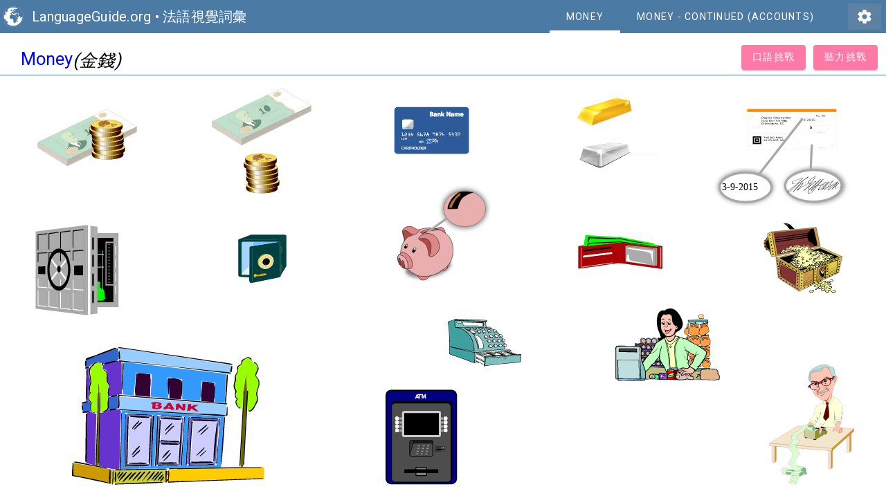

--- FILE ---
content_type: text/html; charset=utf-8
request_url: https://www.languageguide.org/vocabulary/money/?lang=en&target=zh-tw
body_size: 3966
content:
<!DOCTYPE html>

<html>
<head>

<link rel="stylesheet" href="https://fonts.googleapis.com/icon?family=Material+Icons&display=swap">
<link href="https://fonts.googleapis.com/css?family=Roboto&display=swap" rel="stylesheet">
<link rel="stylesheet" href="/styles-new/mdc.css" type="text/css" />
<link rel="stylesheet" href="/styles-new/ip8e.css" type="text/css" />


	<script src="/app/ip12j.js"></script>
	







<meta name="description" content="使用本有聲指導書來探索英語中與金錢相關之詞彙。將游標移到任何物體上即可聽到該物體之發音。您可藉由完成一些挑戰來驗證您的詞彙運用能力。" /><script type="application/ld+json">{"@context": "http://schema.org", 
"@type": "BreadcrumbList", 
"itemListElement": [{"@type": "ListItem" , "position": 1, "item": {"@id": "http://www.languageguide.org/tw/","name": "Languageguide.org"}}, {"@type": "ListItem" , "position": 2, "item": {"@id": "http://www.languageguide.org/%E8%8B%B1%E8%AA%9E/","name": "英語"}}, {"@type": "ListItem" , "position": 3, "item": {"@id": "http://www.languageguide.org/english/vocabulary.jsp?lang=zh-tw","name": "字彙"}}]}</script>
<title>
金錢 - 英語 字彙
</title>
<meta property="og:image" content="http://www.languageguide.org/images/sharing/money.png" />
<meta property="og:type" content="article" />
<meta property="og:title" content="金錢 - 英語 字彙" />
<meta http-equiv="Content-Type" content="text/html; charset=utf-8" />
<meta http-equiv="content-language" content="zh-tw" />
<meta name='viewport' content='width=device-width, initial-scale=1' />

<script>
	var language = "en";
	var target = "zh-tw";
var times = new Array(1.23, 2.28, 3.59, 5.14, 6.73, 7.71, 9.34, 10.39, 13.39, 16.6, 18.36, 19.59, 20.65, 21.93, 23.09, 24.24, 25.62, 26.83, 27.83, 29.7, 30.96, 32.13);
var lgname ="money";var number=0;var pageSupportsCuts = true;var disabledObjects =[21];	var hasDeactivatedQuizElements = false;
var hasDifficulties = true;var i= [20];var a= [9]; var difficulty="難度";
var showOffensiveContent="顯示可能令人感到反感的冒犯性條目。";
var setVolumeTo="音量大小";
var showAnimationText="允許游標停留在圖像上時圖像放大之動畫";
var practiceListening="聽力挑戰";
var practiceSpeaking="口語挑戰";
var genderChallenge="詞形挑戰";
var spelling="顯示單詞拼法";
var hideSpellingTxt="隱藏拼寫";
var exitTxt="退出";
var startTxt="開始";
var listeningTxt="正在聽...";
var goAgainTxt="重試";
var closeTxt="關閉";
var startListeningTxt="開始聽";
var beginner="初階";
var intermediate="中階";
var advanced="高階";
var saveToAccount="存入至此帳號";
var showAllWordsDescription="顯示所有詞句";
var showAllTranslationsDescription="顯示所有翻譯";
var showAllTranslationsDescription="顯示所有翻譯";
var spellingHideMsg = "單詞拼法將不會顯示出來。按下＂h＂即可再次看到拼寫方法。";
var spellingShowMsg = "我們現在將會顯示單詞拼法。";
var quizModeStartMsg = "&#x6e2c;&#x9a57;&#x6a21;&#x5f0f;&#x5df2;&#x555f;&#x52d5;&#x3002;&#x9ede;&#x64ca;&#x4f60;&#x6240;&#x807d;&#x5230;&#x7684;&#x7684;&#x7269;&#x4ef6;&#x3002;&#x5587;&#x53ed;&#x6703;&#x518d;&#x6b21;&#x767c;&#x97f3;&#x3002;";
var quizModeStopMsg = "&#x6e2c;&#x9a57;&#x6a21;&#x5f0f;&#x5df2;&#x95dc;&#x9589;&#x3002;";
var speakingQuizStartMsg = "說出指定物體的名稱。點選圖像的任何一處即可往下一題前進。點選圖像後你所聽到的音訊為正確答案供你確認或訂正自己的答案。";
var congratulationsMsg = "恭喜！全部答對！你已成功完成這項挑戰。";
var congratulations2Msg = "很好 ！你只錯了一題。重新再試一次…";
var missedMsg = "你錯了好幾題。重新再試一次…";
var startingOver = "重新再試一次…";
var listenQuizMsg = "點選與你聽到的詞句最有關聯的圖像。";
var launchAudio = "啟動音頻";
var clickMessageMobileTxt = "點擊圖片中的物體來聽單字。接著嘗試挑戰吧。";
var clickMessageDesktopTxt = "點擊一次以開啟聲音。將鼠標懸停在物體上以聽單字。接著嘗試挑戰吧。";
var clickMessageExtraMobileTxt = "點擊單詞和短語以聽取其發音。";
var speakingTutorialLine1Txt = "說出突出顯示物體的名稱";
var speakingTutorialLine2Txt = "如果系統辨識出你的聲音，下一個單字將自動播放";
var speakingTutorialLine3Txt = "你可以隨時點擊圖片來繼續";
var speakingNoSpeechLine1Txt = "說出突出顯示物體的名稱。";
var speakingNoSpeechLine2Txt = "點擊圖片繼續。";
var listeningTutorialLine1Txt = "聽單字並點擊對應的物體。";
var listeningTutorialLine2Txt = "如果你沒點對，會再聽一遍";
var listeningTutorialLine3Txt = "這是練習——慢慢來，別著急";
var clickMessageExtraDesktopTxt = "點擊一次以開啟聲音。將滑鼠懸停在單詞和短語上以聽取其發音。";
var login = "登入";
var savedWords = "已儲存字詞";
var logout = "登出";
var menu = [{current: true, title: "Money"},{link: "/im/money/eng/extra2.jsp?lang=zh-tw", title: "Money - Continued (Accounts)", translation: "帳目"}];

	var useSvg = true;
	var staticImage = false;
	addAssoc(5,4);
	addAssoc(6,4);
	addAssoc(14,13);
	
	disabledObjects = [9, 21];
	var idMappings = [5227, 5228, 5229, 5230, 5231, 5232, 5233, 5234, 5235, 5236, 5237, 5238, 5239, 5240, 5241, 5242, 5243, 5244, 5245, 5246, 5247];

var reposition = {
    blocks: ['0 50 600 600', '800 0 380 710'],
    shifts: [0, 200],
    groups: [{id: 'g15', x: 360, y: 170}, {id: 'g8', x: 0, y: -50}],
}
//
</script>
<script defer src="/analytics/script.js" data-website-id="1025d000-f50b-48f3-946e-a4005fce8b9e"></script>
</head>
<body  >
<header id="header" class="mdc-top-app-bar mdc-top-app-bar--dense lg">
    <div class="mdc-top-app-bar__row">
        <section class="mdc-top-app-bar__section mdc-top-app-bar__section--align-start">
            <object data="/images/category_index/earth.svg" type="image/svg+xml" width="30" height="30"></object>
            <div id="site-title" class="mdc-top-app-bar__title">
                <a href="/tw/" id="siteLogo">LanguageGuide.org</a> &bull;
                <a href="/english/vocabulary.jsp?lang=zh-tw">法語視覺詞彙</a>
            </div>
        </section>
        <section id="right-header" class="mdc-top-app-bar__section mdc-top-app-bar__section--align-end" >
            <button id="settings" class="mdc-icon-button material-icons" onclick="launchPreferences()">settings</button>
        </section>
    </div>
</header>


<div id="newheader" align="center">

   </div>
<div id="control">
	<div class="header-image"><div id="heading" class='hover_title' onMouseOver="playSound(-1)">Money</div>
	<div class="header-translation">(金錢)</div>
	</div>
	<div class="actions">
         <button id="speak" class="mdc-button mdc-button--raised accent" onclick="speakToggle()">
            <span class="mdc-button__label">
              口語挑戰
            </span>
        </button>
         <button id="listen" class="mdc-button mdc-button--raised accent" onclick="listenToggle()">
            <span class="mdc-button__label">
			聽力挑戰
            </span>
        </button>
	</div>
    <audio id="player"><source src="/snd/en/money.m4a" /><source src="/snd/en/money.ogg" type="audio/ogg" />Whoops, we thought your browser supported HTML5 audio and it doesn't. <a href="/user/report.jsp">Click here</a> to report the issue.</audio>

</div>

<object data="/images/im/money_h.svgz" id="svg" type="image/svg+xml" width="1000px" height="731px" > <param name="src" value="/images/im/money_h.svgz"></object>

<div lang="en" id="A0" class="pop_up" >bills</div> <div lang="en" id="A1" class="pop_up" >coins</div> <div lang="en" id="A2" class="pop_up" >cash</div> <div lang="en" id="A3" class="pop_up" >credit card</div> <div lang="en" id="A4" class="pop_up" >check</div> <div lang="en" id="A5" class="pop_up" >signature</div> <div lang="en" id="A6" class="pop_up" >date</div> <div lang="en" id="A7" class="pop_up" >gold<br />gold bar</div> <div lang="en" id="A8" class="pop_up" >silver<br />silver bar</div> <div lang="en" id="A9" class="pop_up" >precious metals</div> <div lang="en" id="A10" class="pop_up" >ATM</div> <div lang="en" id="A11" class="pop_up" >vault</div> <div lang="en" id="A12" class="pop_up" >safe</div> <div lang="en" id="A13" class="pop_up" >piggy bank</div> <div lang="en" id="A14" class="pop_up" >slot</div> <div lang="en" id="A15" class="pop_up" >wallet</div> <div lang="en" id="A16" class="pop_up" >bank</div> <div lang="en" id="A17" class="pop_up" >treasure chest</div> <div lang="en" id="A18" class="pop_up" >cash register</div> <div lang="en" id="A19" class="pop_up" >cashier</div> <div lang="en" id="A20" class="pop_up" >accountant</div> <div lang="en" id="A21" class="pop_up" >receipt</div> <div id="T0" class="trans_popup">紙鈔</div> <div id="T1" class="trans_popup">硬幣</div> <div id="T2" class="trans_popup">現金</div> <div id="T3" class="trans_popup">信用卡</div> <div id="T4" class="trans_popup">支票</div> <div id="T5" class="trans_popup">簽名</div> <div id="T6" class="trans_popup">日期</div> <div id="T7" class="trans_popup">金子 - 金條</div> <div id="T8" class="trans_popup">銀子 - 銀條</div> <div id="T9" class="trans_popup">貴金屬</div> <div id="T10" class="trans_popup">提款機</div> <div id="T11" class="trans_popup">金庫</div> <div id="T12" class="trans_popup">保險箱</div> <div id="T13" class="trans_popup">撲滿</div> <div id="T14" class="trans_popup">溝槽</div> <div id="T15" class="trans_popup">皮夾</div> <div id="T16" class="trans_popup">銀行</div> <div id="T17" class="trans_popup">貴重物品箱</div> <div id="T18" class="trans_popup">收銀機</div> <div id="T19" class="trans_popup">收銀員</div> <div id="T20" class="trans_popup">會計師</div> <div id="T21" class="trans_popup">發票, 收據</div> <div id="popup" class="pop_up"></div><div id="context_menu" class="pop_up" ></div> 
  
    
  
    
</body>
</html>

--- FILE ---
content_type: text/css
request_url: https://www.languageguide.org/styles-new/svg4.css
body_size: 320
content:
svg {
	-webkit-tap-highlight-color: rgba(0,0,0,0);
	-webkit-user-select:none;
	user-select:none;
}
.outlineObject{
	fill:none;
	stroke-width:4;
	visibility:hidden;
	stroke:#ff00ff;stroke-width:4;stroke-linecap:butt;stroke-linejoin:miter;stroke-miterlimit:4;stroke-opacity:1;stroke-dasharray:none;
	pointer-events:all;	
	-webkit-user-select:none;
}
.outline{
	pointer-events:none;
	fill:none;
	stroke-width:4;
	visibility:hidden;
	stroke:#ff00ff;stroke-width:4;stroke-linecap:butt;stroke-linejoin:miter;stroke-miterlimit:4;stro	ke-opacity:1;stroke-dasharray:none;
	filter:url(#filter4192);
	-moz-filter:url(/images/im/defs.svg#filter4192);
}
.show{
	opacity: .7;
}
.pointer {
    fill: #ffffff;
    fill-opacity: 1;
    pointer-events: all;
	stroke-width:4;
	stroke:#a8a8a8;
	stroke-linecap:butt;stroke-linejoin:miter;stroke-miterlimit:4;stroke-opacity:1;stroke-dasharray:none;
	

}
.pointer2{
fill:#ffffff;fill-opacity:1;fill-rule:nonzero;stroke:#ff0000;stroke-width:1.2;stroke-linecap:butt;stroke-linejoin:miter;stroke-miterlimit:4;stroke-opacity:1;stroke-dasharray:none;stroke-dashoffset:0;marker:none;visibility:visible;display:inline;overflow:visible;enable-background:accumulate;pointer-events:all;
}
.line{
fill:none;stroke:#a8a8a8;stroke-width:4px;stroke-linecap:round;stroke-linejoin:miter;stroke-opacity:1
}	

.np {
	pointer-events: none;
}


--- FILE ---
content_type: application/javascript
request_url: https://www.languageguide.org/app/ip12j.js
body_size: 83551
content:
var $jscomp=$jscomp||{};$jscomp.scope={};$jscomp.ASSUME_ES5=!1;$jscomp.ASSUME_NO_NATIVE_MAP=!1;$jscomp.ASSUME_NO_NATIVE_SET=!1;$jscomp.defineProperty=$jscomp.ASSUME_ES5||"function"==typeof Object.defineProperties?Object.defineProperty:function(b,c,d){b!=Array.prototype&&b!=Object.prototype&&(b[c]=d.value)};$jscomp.getGlobal=function(b){return"undefined"!=typeof window&&window===b?b:"undefined"!=typeof global&&null!=global?global:b};$jscomp.global=$jscomp.getGlobal(this);
$jscomp.polyfill=function(b,c,d,e){if(c){d=$jscomp.global;b=b.split(".");for(e=0;e<b.length-1;e++){var f=b[e];f in d||(d[f]={});d=d[f]}b=b[b.length-1];e=d[b];c=c(e);c!=e&&null!=c&&$jscomp.defineProperty(d,b,{configurable:!0,writable:!0,value:c})}};$jscomp.polyfill("Object.is",function(b){return b?b:function(b,d){return b===d?0!==b||1/b===1/d:b!==b&&d!==d}},"es6","es3");
$jscomp.polyfill("Array.prototype.includes",function(b){return b?b:function(b,d){var c=this;c instanceof String&&(c=String(c));var f=c.length;for(d=d||0;d<f;d++)if(c[d]==b||Object.is(c[d],b))return!0;return!1}},"es7","es3");
$jscomp.checkStringArgs=function(b,c,d){if(null==b)throw new TypeError("The 'this' value for String.prototype."+d+" must not be null or undefined");if(c instanceof RegExp)throw new TypeError("First argument to String.prototype."+d+" must not be a regular expression");return b+""};$jscomp.polyfill("String.prototype.includes",function(b){return b?b:function(b,d){return-1!==$jscomp.checkStringArgs(this,b,"includes").indexOf(b,d||0)}},"es6","es3");
$jscomp.owns=function(b,c){return Object.prototype.hasOwnProperty.call(b,c)};$jscomp.polyfill("Object.values",function(b){return b?b:function(b){var c=[],e;for(e in b)$jscomp.owns(b,e)&&c.push(b[e]);return c}},"es8","es3");
var showMenu=!1,usePageCuts=!1,html5=!0,subtractBy=.1,subtractByStart=0,gecko=!1,player,stopTime,speakingQuiztimeoutID=-1,centerTile,centerTileTextAnswer,playing,previousSvgHeight,hasSpeechRecognition=-1===navigator.userAgent.indexOf("Edg")&&"undefined"!==typeof webkitSpeechRecognition,hasBeenTouchedRecently=!1,centerTileTextAnswerDisplay,audioEnabled=!1;function safePlay(b){if(b){var c=b.play();void 0!==c&&c.catch(function(c){setTimeout(function(){b.play()},0)})}}
function stopNow(){timeID=-1;player.pause();playing=!1;if(pluralModeActive&&null!==pendingPluralId){var b=pendingPluralId;pendingPluralId=null;setTimeout(function(){playPluralAudioForId(b)},100)}else speakingQuiz&&(speakingQuiztimeoutID=setTimeout(selectNextSpeakingQuizElement,1500))}function stopSimple(){timeID=-1;player.pause();playing=!1}function seekEvent(){player.play();timeID=setTimeout(stopNow,stopTime)}
function stopPlayingTitle(){console.log("stopPlayingTitle");timeID=setTimeout(stopNow,1E3*(times[0]-.1)-player.currentTime);loadedVar=!0}var titleFinishedPlaying=!1;function isMobileDevice(){if(navigator.userAgentData&&navigator.userAgentData.mobile)return!0;var b=navigator.userAgent;return/Android/i.test(b)||/\biPhone\b/i.test(b)?!0:/\biPad\b/i.test(b)||"MacIntel"===navigator.platform&&1<navigator.maxTouchPoints}
function isDesktopSafari(){var b=navigator.userAgent;return/Macintosh/.test(b)&&/Version\/[\d.]+.*Safari\//.test(b)&&!/(Chrome|Chromium|Edg|OPR|Vivaldi|Brave|Orion)/i.test(b)}
function setUpAudio(b){var c=b+"-audio",d=document.getElementById(c);if(d)return d.setAttribute("data-id",b),d;d=document.createElement("audio");d.src="https://audio.languageguide.org/snd/"+language+"/cuts/"+(0===number?lgname:lgname+"-"+number)+"/"+b+".opus";d.id=c;d.setAttribute("data-id",b);d.addEventListener("ended",function(){var b=this.getAttribute("data-id");pluralModeActive&&b?playPluralAudioForId(b):speakingQuiz&&(speakingQuiztimeoutID=setTimeout(selectNextSpeakingQuizElement,1500))});document.body.appendChild(d);
return d}function handleStartPlayingError(){(isMobileDevice()||isDesktopSafari())&&"undefined"!==typeof pageSupportsCuts?(usePageCuts=!0,audioEnabled=isMobileDevice()):"undefined"!==typeof showLaunchSoundMessage&&!1===showLaunchSoundMessage||createClickMessage()}function isExternalReferrer(){return document.referrer&&!document.referrer.includes("languageguide.org")}
function startPlaying(){if(isMobileDevice()&&"undefined"!==typeof pageSupportsCuts)usePageCuts=!0;else{var b=player.play();void 0!==b?b.then(function(){titleFinishedPlaying||(stopPlayingTitle(),titleFinishedPlaying=!0)}).catch(function(b){handleStartPlayingError()}):titleFinishedPlaying||(stopPlayingTitle(),titleFinishedPlaying=!0)}}function onCanPlayThrough(){player.removeEventListener("canplaythrough",onCanPlayThrough);startPlaying()}var safari=-1<navigator.userAgent.indexOf("Safari")&&-1===navigator.userAgent.indexOf("Chrome");
function setPlayerVariable(){(player=document.getElementsByTagName("audio")[0])||(player=document.getElementsByTagName("video")[0]);player&&(player.addEventListener("canplaythrough",onCanPlayThrough),-1!==navigator.userAgent.indexOf("AppleWebKit")?(slowSeek=!0,adjustForIOS15(),player.addEventListener("seeked",seekEvent,!1),safari&&(player.load(),new (window.AudioContext||window.webkitAudioContext))):-1!=navigator.userAgent.indexOf("Firefox")&&(slowSeek=!0,player.addEventListener("seeked",seekEvent,
!1),gecko=!0))}function setStopper(b){stopTime=b}function playAt(b){player.currentTime=b-subtractByStart;slowSeek||player.play()}function play(){player.play()}var originalArray,timeIndexes,currentIndex,missed=0,timesIndex=-1,oldIndex=-2,id,timeID,slowSeek=!1,loadedVar=!1,delay=1500,translationId=null,postPlayBeforeSelectSpeakingQuiz=!1,useAnimation=!0,showAllTranslations=!1,showAllWords=!1;function stopAt(b){-1!=timeID&&window.clearTimeout(timeID);timeID=setTimeout(stopNow,1E3*b)}
function getName(b){return ie?b.srcElement.name:b.target.getAttribute("name")}
function clickOccurred(b,c){var d=getId(b);if(quiz&&!speakingQuiz)guess(b,d);else if(quiz&&speakingQuiz)toggleAdvanceSpeakingQuiz();else if(showMenu){c=getTextToDisplay(d,!0,c);c='<ul><li><a href="javascript:saveItem()">'+saveToAccount+"<br/> "+c+keyPressInfo+"</a></li></ul>";var e=document.getElementById("context_menu");e.innerHTML=c;e.style.visibility="visible";svg?positionsvg(b,e,2,2):(menuId=getName(b),document.getElementById(d).getAttribute("name"),position(b,e,0,0,2,2));b.cancelBubble=!0;b.stopPropagation&&
b.stopPropagation()}}var quiz=!1,menuId;function getId(b){var c=ie?b.srcElement.id:b.target.id;""==c&&(c=b.target.parentNode.id);return-1!=c.indexOf("b")?c.substr(0,c.length-1):c}var messageDisplayed=!1,modalMessageDisplayed=!1,messageDiv,longMessageDisplayed;
function displayMessage(b,c){messageDisplayed?messageDiv=document.getElementById("message"):(messageDiv=document.createElement("div"),messageDiv.setAttribute("id","message"),document.body.appendChild(messageDiv),messageDisplayed=!0);messageDiv.innerHTML=b;messageDiv.style.visibility="visible";setTimeout(hideMessage,c)}
function displayModalMessage(b,c){recognition&&(recognition.abort(),recognition=void 0);hideListeningIndicator();launchModalPage();var d=document.getElementById("modal_message_wrapper");d?d.style.display="flex":(d=document.createElement("div"),d.id="modal_message_wrapper",d.style.cssText="position:fixed;top:0;left:0;right:0;bottom:0;display:flex;align-items:center;justify-content:center;z-index:10001;",document.body.appendChild(d));modalMessageDisplayed?(messageDiv=document.getElementById("modal_message"),
messageDiv.style.visibility="visible"):(messageDiv=document.createElement("div"),messageDiv.setAttribute("id","modal_message"),d.appendChild(messageDiv),modalMessageDisplayed=!0);messageDiv.style.cssText="background:#1f2937;border-radius:12px;padding:32px 40px;max-width:400px;text-align:center;color:#fff;font-family:system-ui,-apple-system,sans-serif;box-shadow:0 8px 32px rgba(0,0,0,0.4);";messageDiv.innerHTML='<div style="font-size:64px;margin-bottom:16px;">'+b+'</div><div style="font-size:16px;line-height:1.6;color:#d1d5db;margin-bottom:24px;">'+
c+'</div><div style="display:flex;gap:12px;justify-content:center;"><button id="go_again" onclick="goAgain()" style="background:#3b82f6;border:none;color:#fff;font-size:15px;font-weight:600;cursor:pointer;padding:10px 24px;border-radius:8px;transition:background 0.2s;" onmouseover="this.style.background=\'#2563eb\'" onmouseout="this.style.background=\'#3b82f6\'">'+("undefined"!==typeof goAgainTxt?goAgainTxt:"Go Again")+'</button><button id="close_modal" onclick="closeModal()" style="background:#374151;border:none;color:#fff;font-size:15px;font-weight:600;cursor:pointer;padding:10px 24px;border-radius:8px;transition:background 0.2s;" onmouseover="this.style.background=\'#4b5563\'" onmouseout="this.style.background=\'#374151\'">'+
("undefined"!==typeof closeTxt?closeTxt:"Close")+"</button></div>";messageDiv.style.visibility="visible"}function goAgain(){hideModal();originalArray=null;setOldWidth();speakingQuiz?startSpeakingQuiz():startQuiz()}function closeModal(){hideModal();exploreToggle()}function hideModal(){messageDiv.style.visibility="hidden";var b=document.getElementById("modal_message_wrapper");b&&(b.style.display="none");removeDarkModel()}
function hideLongMessage(){document.getElementById("long_message").style.visibility="hidden";document.onclick=clicked}function displayMessageUntilClick(b){var c=document.getElementById("long_message");null==c&&(c=document.createElement("div"),c.setAttribute("id","long_message"),document.body.appendChild(c));c.innerHTML=b;c.style.visibility="visible";window.setTimeout(function(){document.onclick=hideLongMessage},200)}function hideMessage(){messageDiv.style.visibility="hidden"}var lockedID,locked=!1;
function unlock(){locked=!1;lockedID=-1}var hidePopupMode=!1,showWords=!1,showTranslations=!0;function playSegment(b,c){playSoundSegment(times[b],times[c])}function getTargetElem(b){var c=ie?b.srcElement:b.target;""==c.id&&(c=b.target.parentNode);return c}var oldClassName;
function selectElem(b){if(null!=selectedElem){if(b==selectedElem)return;selectedElem.className=oldClassName;selectedElem=null}-1==b.className.indexOf(" selected")&&(oldClassName=b.className,b.className=oldClassName+" selected",selectedElem=b)}var selectedElem,selectedAudioElement;function selectPlayAndShow(b){var c=getTargetElem(b);selectElem(c);var d=c.id;d||(d=c.parentElement.id);usePageCuts?playPageCut(d):playAndShowId(b,d,!1)}
function playPageCut(b){selectedAudioElement&&(selectedAudioElement.pause(),selectedAudioElement.currentTime=0);selectedAudioElement=setUpAudio(b);safePlay(selectedAudioElement)}function playAndShow(b){if(quiz)b.touches&&(hasBeenTouchedRecently=!0,setTimeout(function(){hasBeenTouchedRecently=!1},500),cancel(b),c=getId(b),guess(b,c));else{challengeButtonsEnabled||(enableChallengeButtons(),audioEnabled&&!clickMessageHidden&&hideClickMessage());var c=getId(b);playAndShowId(b,c,!0)}}
function playAndShowRow(b,c){if(!quiz){var d=getId(b);playAndShowId(b,d,c)}}var timeIndex=-1;
function playAndShowId(b,c,d){var e=parseInt(c),f=times[e];if(-1!=f){if(usePageCuts)playPageCut(c);else if(!locked||timeIndex!==e){timeIndex=e;locked=!0;lockedID=setTimeout(unlock,300);var g=times[timeIndex+1];-1==g&&(g=getNextTime(timeIndex+2));playSoundSegment(f,g,e)}hidePopupMode&&(d=!1);d&&(f=document.getElementById("A"+c))&&(d=f.innerHTML,e=f.getAttribute("grammar"),showTranslation&&(f=document.getElementById("T"+c),null!=f&&(d=d+"<br /><em>("+f.innerHTML+")</em>")),console.log("[DEBUG] pluralModeActive:",
pluralModeActive,"id:",c),pluralModeActive&&(f=document.getElementById("P"+c),console.log("[DEBUG] Looking for P"+c,"found:",f),f&&console.log("[DEBUG] pluralDiv.innerHTML:",f.innerHTML),f&&f.innerHTML&&"\u2014"!==f.innerHTML.trim()&&(d=d+"<br /><span class='plural-text'>\ud83d\udc65 "+f.innerHTML+"</span>"),(c=document.getElementById("N"+c))&&c.innerHTML&&(d=d+"<br /><span class='notes-text'>\ud83d\udcdd "+c.innerHTML+"</span>")),showtip(b,d,e))}}
function getNextTime(b){for(var c=times[b];-1==c&&b<times.length;)b++,c=times[b];return c}function computeAndGetTranslation(b){b=Number(b);if("undefined"!==typeof translationMap)for(var c=translationMap.length,d=0;d<c;d++)if(translationMap[d].id===b)return translationId=translationMap[d].tId,document.getElementById("T"+translationId);translationId=b+1;return document.getElementById("T"+translationId)}
function getTextToDisplay(b,c,d){d=d?document.getElementById(b):document.getElementById("A"+b);var e=d.innerHTML;c&&(d=document.getElementById("T"+b),null==d&&(d=computeAndGetTranslation(b)),e=e+" <em>("+d.innerHTML+")</em>");return e}var showTranslation=!1,pluralModeActive=!1,pluralPlayer=null;function set(){}
function createPluralToggle(b){var c=document.createElement("div");c.id="plural-toggle-container";c.style.cssText="display:flex;align-items:center;gap:6px;margin-right:12px;";var d=document.createElement("span");d.id="plural-icon";d.textContent="\ud83d\udc65";d.title="undefined"!==typeof pluralTxt?pluralTxt:"Plural";d.style.cssText="font-size:20px;transition:all 0.2s ease;filter:grayscale(100%);opacity:0.6;";c.appendChild(d);var e=document.createElement("button");e.id="plural-switch";e.setAttribute("role",
"switch");e.setAttribute("aria-checked","false");e.setAttribute("aria-label","undefined"!==typeof pluralTxt?pluralTxt:"Plural");e.style.cssText="position:relative;width:44px;height:26px;border-radius:13px;border:2px solid #9ca3af;background:#d1d5db;cursor:pointer;transition:all 0.2s ease;padding:0;";var f=document.createElement("span");f.id="plural-switch-handle";f.style.cssText="position:absolute;top:3px;left:3px;width:16px;height:16px;border-radius:50%;background:#6b7280;transition:all 0.2s ease;";
e.appendChild(f);e.addEventListener("click",function(){togglePluralMode()});c.appendChild(e);var g=document.createElement("span");g.id="plural-label";g.textContent="undefined"!==typeof pluralTxt?pluralTxt:"Plural";g.style.cssText="font-size:14px;color:#6b7280;transition:all 0.2s ease;cursor:pointer;";g.addEventListener("click",function(){togglePluralMode()});c.appendChild(g);b.appendChild(c);loadPluralAudio();"true"===localStorage.getItem("pluralModeActive")&&(pluralModeActive=!0,e.style.background=
"#60a5fa",e.style.borderColor="#3b82f6",e.setAttribute("aria-checked","true"),f.style.left="21px",f.style.background="#ffffff",d.style.filter="none",d.style.opacity="1",g.style.color="#3b82f6");return c}var lastPlayedSingularId=null,pendingPluralId=null;function loadPluralAudio(){}
function setUpPluralAudio(b){var c=b+"-plural-audio",d=document.getElementById(c);if(d)return console.log("[DEBUG] Reusing existing plural audio element for id:",b),d;d=document.getElementById("P"+b);if(!d||!d.innerHTML||"\u2014"===d.innerHTML)return console.log("[DEBUG] No plural div found for id:",b),null;d=document.createElement("audio");var e="/snd/"+language+"/cuts/"+("undefined"!==typeof number&&0!==number?lgname+"-"+number:lgname)+"/"+b+"-plural.opus";console.log("[DEBUG] Creating plural audio element, path:",
e);d.src=e;d.id=c;d.preload="auto";d.addEventListener("ended",function(){console.log("[DEBUG] Plural audio ended for id:",b);speakingQuiz&&(speakingQuiztimeoutID=setTimeout(selectNextSpeakingQuizElement,1500))});d.addEventListener("error",function(c){console.log("[DEBUG] Plural audio error for id:",b,"error:",c)});document.body.appendChild(d);return d}
function playPluralAudioForId(b){console.log("[DEBUG] playPluralAudioForId called, id:",b,"pluralModeActive:",pluralModeActive);if(pluralModeActive){var c=setUpPluralAudio(b);c?(console.log("[DEBUG] Playing plural audio for id:",b,"src:",c.src),safePlay(c)):(console.log("[DEBUG] No plural audio available for id:",b),speakingQuiz&&(speakingQuiztimeoutID=setTimeout(selectNextSpeakingQuizElement,1500)))}}
function togglePluralMode(){pluralModeActive=!pluralModeActive;console.log("[DEBUG] togglePluralMode called, pluralModeActive is now:",pluralModeActive);localStorage.setItem("pluralModeActive",pluralModeActive?"true":"false");updatePluralToggleUI()}
function updatePluralToggleUI(){var b=document.getElementById("plural-switch"),c=document.getElementById("plural-switch-handle"),d=document.getElementById("plural-icon"),e=document.getElementById("plural-label");pluralModeActive?(b&&(b.style.background="#60a5fa",b.style.borderColor="#3b82f6",b.setAttribute("aria-checked","true")),c&&(c.style.left="21px",c.style.background="#ffffff"),d&&(d.style.filter="none",d.style.opacity="1"),e&&(e.style.color="#3b82f6"),showPluralDivs()):(b&&(b.style.background=
"#d1d5db",b.style.borderColor="#9ca3af",b.setAttribute("aria-checked","false")),c&&(c.style.left="3px",c.style.background="#6b7280"),d&&(d.style.filter="grayscale(100%)",d.style.opacity="0.6"),e&&(e.style.color="#6b7280"),hidePluralDivs())}function showPluralDivs(){document.querySelectorAll('[id^="P"]').forEach(function(b){var c=b.id.substring(1);isNaN(parseInt(c))||(b.style.display="block",b.style.visibility="visible")})}
function hidePluralDivs(){document.querySelectorAll('[id^="P"]').forEach(function(b){var c=b.id.substring(1);isNaN(parseInt(c))||(b.style.display="none",b.style.visibility="hidden")})}function playPluralSound(b){if(pluralModeActive&&pluralPlayer&&"undefined"!==typeof timesPlural&&void 0!==timesPlural[b]){var c=timesPlural[b];b=getValidPluralEndTime(b);-1!==c&&(pluralPlayer.currentTime=c,pluralPlayer.play(),setTimeout(function(){pluralPlayer.pause()},1E3*(b-c-subtractBy)))}}
function getValidPluralEndTime(b){if("undefined"===typeof timesPlural)return 0;b++;for(var c=timesPlural[b];-1===c&&b<timesPlural.length;)c=timesPlural[b],b++;return c||0}function hideDisabledDivs(){if("undefined"!==typeof disabledObjects)for(var b=0;b<disabledObjects.length;b++){var c=document.getElementById(disabledObjects[b]);c&&(-1!==c.className.indexOf("image")?c.style.display="none":c.style.visibility="hidden")}}
function processElements(b){for(var c=0;c!=b.length;c++)b[c].onmouseover=function(b){playAndShow(b)},b[c].onclick=function(b){clickOccurred(b,!1)},b[c].onmouseout=popDown}function processElement(b){b.addEventListener("mouseover",playAndShow,!1);b.addEventListener("touchstart",playAndShow,!1);b.addEventListener("touchend",popDown,!1);b.addEventListener("click",function(b){clickOccurred(b,!1)},!1);b.addEventListener("mousemove",positiontip,!1);b.addEventListener("mouseout",popDown,!1)}
function audioEnd(b){locked=!0;lockedID=setTimeout(unlock,50);null!=selectedElem&&(selectedElem.className=oldClassName,selectedElem=null)}function processHoverElement(b){ie&&!html5?(b.onmouseover=function(b){selectPlayAndShow(b)},b.onclick=function(b){clickOccurred(b,!0)},b.onmouseout=popDown):(b.addEventListener("mouseover",function(b){selectPlayAndShow(b)},!1),b.addEventListener("mouseout",audioEnd),b.addEventListener("click",function(b){clickOccurred(b,!0)},!1))}var selectedDiv,selectedTranslationDiv;
function selectorDiv(b){getId(b);selectedDiv=ie?b.srcElement:b.target;b=selectedDiv.id;target.className="audio selected";selectedTranslationDiv=document.getElementById("T"+b);for(b=parseInt(b);null==selectedTranslationDiv;)b--,selectedTranslationDiv=document.getElementById("T"+b);selectedTranslationDiv.className="translation selected sub"}
function selectorTranslation(b){b=getId(b);var c=b.slice(1);selectedDiv=document.getElementById(c);selectedDiv.className="audio selected";selectedTranslationDiv=document.getElementById(b);selectedTranslationDiv.className="translation selected sub"}function selectorOff(){selectedDiv.className="audio";selectedTranslationDiv.className="translation sub"}function selectorOffTrans(){selectedDiv.className="audio";selectedTranslationDiv.className="translation sub"}var fieldset;
function selectGroup(b){b=getId(b);fieldset=document.getElementById("f"+b);null!=fieldset&&(fieldset.className="selected")}function selectGroupOff(){null!=fieldset&&(fieldset.className="group")}
function processByClass(){if(document.getElementsByClassName){var b=document.getElementsByClassName("hover_title");b&&b.length&&b[0].addEventListener("touchstart",function(){playSound(-1)},!1);var c=document.getElementsByClassName("audio");if(c){for(b=0;b!=c.length;b++)processHoverElement(c[b]);c=document.getElementsByClassName("grouplabel");for(b=0;b!=c.length;b++)c[b].addEventListener("mouseover",selectGroup,!1),c[b].addEventListener("mouseout",selectGroupOff,!1);c=document.getElementsByClassName("sub");
for(b=0;b!=c.length;b++){var d=c[b];"T"==d.id.slice(0,1)?d.addEventListener("mouseover",selectorTranslation,!1):d.addEventListener("mouseover",selectorDiv,!1);d.addEventListener("mouseout",selectorOff,!1)}}}}function ietruebody(){return document.compatMode&&"BackCompat"!=document.compatMode?document.documentElement:document.body}function popDown(){null!=tip&&(tip.style.visibility="hidden",showing=!1)}var keyPressInfo="";
function keyListenerDown(b){ie&&(b=window.event);27==b.keyCode&&(null!=hidePreferences?hidePreferences():exploreToggle())}
function keyListener(b){ie&&(b=window.event);113==b.keyCode?toggleQuizMode():104==b.keyCode?toggleSpelling():32==b.keyCode?speakingQuiz&&(postPlayBeforeSelectSpeakingQuiz?skipForwardSpeakingQuiz():advanceSpeakingQuiz(),b.preventDefault()):45==b.keyCode?(b=player.volume,0!=b&&(b=(b-.1).toFixed(1),player.volume=b,displayMessage(setVolumeTo+" "+100*b+"%",3E3))):61==b.keyCode?(b=player.volume,1!=b&&(b=(b+.1).toFixed(1),player.volume=b,displayMessage(setVolumeTo+" "+100*b+"%",3E3))):98==b.keyCode?activeBeginnersMode():
105==b.keyCode?activeIntermediateMode():97==b.keyCode?activeAdvancedMode():116==b.keyCode&&toggleShowTranslations()}var currentDifficulty=2,idAssociations=[],reverseIdAssociations=[];function addAssoc(b,c){idAssociations[b]=c;var d=reverseIdAssociations[c];null==d&&(d=[],reverseIdAssociations[c]=d);d.push(b)}
function hideDisabledObjects(){if(useSvg&&"undefined"!==typeof disabledObjects)for(var b=disabledObjects.length,c=0;c<b;c++)multiWindows?svgWindowMap[svgMap[disabledObjects[c]]].hideIdGroup(disabledObjects[c]):SVGdoc.hideIdGroup(disabledObjects[c]);else disabledObjects=[]}function activeBeginnersMode(){1==currentDifficulty?subtractDifficulties(i):2==currentDifficulty&&(subtractDifficulties(i),subtractDifficulties(a));currentDifficulty=0;displayMessage(""+difficulty+": "+beginner,2E3)}var selectedCheckbox;
function activeIntermediateMode(){0==currentDifficulty?addDifficulties(i):2==currentDifficulty&&subtractDifficulties(a);currentDifficulty=1}function activeAdvancedMode(){0==currentDifficulty?(addDifficulties(i),addDifficulties(a)):1==currentDifficulty&&addDifficulties(a);currentDifficulty=2}
function setCheckMark(b){var c=document.getElementById("diff-indicator");null!=selectedCheckbox&&(selectedCheckbox.innerHTML="");0==b?(selectedCheckbox=document.getElementById("beginner_c"),selectedCheckbox.innerHTML="&#10003",c.className="diff beginner"):1==b?(selectedCheckbox=document.getElementById("intermediate_c"),selectedCheckbox.innerHTML="&#10003",c.className="diff intermediate"):(selectedCheckbox=document.getElementById("advanced_c"),selectedCheckbox.innerHTML="&#10003",c.className="diff advanced")}
function isNotDisabled(b){return-1===disabledObjects.indexOf(b)}function addDifficulties(b){var c=b.length;if(useSvg)for(var d=0;d<c;d++){var e=b[d];isNotDisabled(e)&&(multiWindows?svgWindowMap[svgMap[e]].showIdGroup(e):SVGdoc.showIdGroup(e))}for(d=0;d<c;d++)e=document.getElementById(b[d]),null!=e&&(e.style.display="TR"===e.tagName?"table-row":"block")}
function subtractDifficulties(b){var c;if(useSvg)if(multiWindows)for(c=0;c<b.length;c++)svgWindowMap[svgMap[b[c]]].hideIdGroup(b[c]);else for(c=0;c<b.length;c++)SVGdoc.hideIdGroup(b[c]);for(c=0;c<b.length;c++){var d=document.getElementById(b[c]);d&&(d.style.display="none")}}var checkmark,wrong;function toggleSpelling(){hidePopupMode=!hidePopupMode;return!0}function hideDivs(b){for(var c=0;c<b.length;c++)b[c].style.visibility="hidden"}
function hideAllDivs(b){b=document.getElementsByClassName(b);hideDivs(b)}function toggleShowTranslations(){(showAllTranslations=!showAllTranslations)||hideAllDivs("trans_popup");processWordDisplays();return!0}function toggleShowWords(){(showAllWords=!showAllWords)||hideAllDivs("pop_up");processWordDisplays();return!0}
function toggleAnimation(){if(useSvg)if(useAnimation=!useAnimation,SVGdoc.useSelectionAnimation(useAnimation),multiWindows)for(p=0;p<svgWindowMap.length;p++)svgWindowMap[p].useSelectionAnimation(useAnimation);else SVGdoc.useSelectionAnimation(useAnimation);return!0}function toggleOffensive(b,c){b?setCookie("prefs3",c+"1"):setCookie("prefs3",c+"0");return!1}var tip,ns6,ie,showing=!1,offsetfromcursorX=2,offsetfromcursorY=2;
function position(b,c,d,e,f,g){if(c){var h=b.pageX,k=b.pageY;console.log("pageX:",h,"pageY:",k);var l=document.documentElement.clientHeight-(b.pageY+g+e);c.style.left=document.documentElement.clientWidth-(b.pageX+f+d+10)<c.offsetWidth?h+d-c.offsetWidth+"px":h<(0>f?-1*f:-1E3)?"5px":h+d+f+"px";c.style.top=l<c.offsetHeight?k+e-c.offsetHeight-g+"px":k+e+g+"px"}}
(function(b){var c=navigator.userAgent.toLowerCase(),d="Microsoft Internet Explorer"==navigator.appName;html5?document.addEventListener("DOMContentLoaded",b,!1):!d&&/mozilla/.test(c)&&!/(compatible)/.test(c)||/opera/.test(c)?document.addEventListener("DOMContentLoaded",b,!1):d?(document.write("<script type='text/javascript' id='contentloadtag' defer='defer' src='javascript:void(0)'>\x3c/script>"),document.getElementById("contentloadtag").onreadystatechange=function(){"complete"==this.readyState&&
b()}):window.onload=b})(init);function svgclick(b){if(!hasBeenTouchedRecently){if(quiz)2===mode&&toggleAdvanceSpeakingQuiz();else{var c=getId(b);menuId=idMappings[parseInt(c)]}clickOccurred(b,!1)}}function processAreas(){var b=document.getElementsByTagName("area");if(b)for(var c=0;c!=b.length;c++)processElement(b[c])}
function setLangAttribute(){if("undefined"!==typeof language&&"undefined"!==typeof target&&language!==target){for(var b=document.getElementsByClassName("w"),c=0;c!=b.length;c++)b[c].lang=language;b=document.getElementsByClassName("hover_title");for(c=0;c!=b.length;c++)b[c].lang=language;document.documentElement.lang=target}}function processDivs(){var b=document.getElementsByClassName("pictorial");if(b&&0<b.length){for(var c=0;c!=b.length;c++)processElement(b[c]);hideDisabledDivs()}}
function processLinks(){var b=document.getElementsByTagName("a");if(b)for(var c=0;c!=b.length;c++){var d=b[c].getAttributeNode("class");null!=d&&("hover"==d.value?processHoverElement(b[c]):"pictorial"==d.value&&processElement(b[c]))}}
function initVariables(){"undefined"===typeof staticImage&&(staticImage=!1);var b=localStorage.getItem("spelling");null!==b&&"0"==b&&(hidePopupMode=!0);b=localStorage.getItem("showAllTranslations");null!==b&&"1"==b&&(showAllTranslations=!0);b=localStorage.getItem("showAllWords");null!==b&&"1"==b&&(showAllWords=!0);b=localStorage.getItem("animation");null!==b&&"0"==b&&(useAnimation=!1)}function create(b,c,d){b=document.createElement(b);b.className=c;d&&d.appendChild(b);return b}
function createMenuItem(b,c,d){if(b.current){var e=create("button","mdc-tab mdc-tab--active");e.setAttribute("aria-selected","true");var f=create("span","mdc-tab-indicator mdc-tab-indicator--active")}else e=create("button","mdc-tab"),e.setAttribute("onclick","goto('"+b.link+"');"),f=create("span","mdc-tab-indicator");var g=create("span","mdc-tab-indicator__content mdc-tab-indicator__content--underline");f.appendChild(g);e.id=d;e.title=b.translation;d=create("span","mdc-tab__content");g=create("span",
"mdc-tab__text-label");g.setAttribute("lang",language);b=document.createTextNode(b.title);g.appendChild(b);d.appendChild(g);e.appendChild(d);e.appendChild(f);f=create("span","mdc-tab__ripple");e.appendChild(f);c.appendChild(e)}
window.addEventListener("load",function(b){if("undefined"!==typeof menu&&0<menu.length){document.getElementById("header").classList.add("with-menu");var c=document.getElementById("right-header");b=document.createElement("div");b.className="mdc-tab-bar related-pages";b.setAttribute("role","tablist");c.appendChild(b);for(c=0;c<menu.length;c++)createMenuItem(menu[c],b,"menuItem"+c)}});
function adjustForIOS15(){(-1!==navigator.userAgent.indexOf("OS 18_")||navigator.userAgent.indexOf("OS 17_"))&&navigator.maxTouchPoints&&2<navigator.maxTouchPoints&&(subtractBy=-.2,subtractByStart=.15)}function showIds(){for(var b=[],c=0;100>c;c++)document.getElementById("g"+c)&&b.push("g"+c);console.log(b)}var hasLinks=!0,hasDivs=!0;
function init(){document.onclick=clicked;initVariables();processAreas();hasDivs&&(processDivs(),setLangAttribute());hasLinks&&processLinks();showIds();processByClass();setPlayerVariable();window.addEventListener("resize",windowResize);document.onkeypress=keyListener;document.onkeydown=keyListenerDown;var b=document.getElementById("quiz");null!=b&&(b.checked=!1);"undefined"===typeof useSvg&&(useSvg=!1);if(useSvg){var c=null;setSvgSize();window.addEventListener("resize",function(){null!=c&&clearTimeout(c);
c=setTimeout(function(){setSvgSize();processWordDisplays()},500)})}else setDifficulty(),processWordDisplays();createUserDiv();pointManager=new PointManager;"undefined"!==typeof showPluralToggle&&!0===showPluralToggle&&(initPluralToggle(),pluralModeActive||hidePluralDivs())}
function initPluralToggle(){var b=document.getElementById("control");if(b){var c=b.querySelector(".actions");if(c){var d=document.createElement("div");d.style.cssText="display:inline-flex;align-items:center;vertical-align:middle;";createPluralToggle(d);c.parentNode.insertBefore(d,c)}else d=document.createElement("div"),d.style.cssText="display:flex;align-items:center;justify-content:center;margin:8px 0;",createPluralToggle(d),b.appendChild(d)}}
function processWordDisplays(){showAllTranslations?showAllWords?displayTranslationsAndWords():displayAllTranslations():showAllWords&&displayAllVocab()}function reveal(b,c,d,e){b.style.visibility="visible";d=parseInt(c.width/2)+d;e=parseInt(c.height/2)+e;b.style.top=parseInt(c.top)+e+svgOffsetTop+"px";b.style.left=parseInt(c.left)+d+svgOffsetLeft+"px"}function getElementDocument(){return useSvg?document.getElementById("svg").contentWindow.document:document}
function displayPopup(b,c,d){for(var e=getElementDocument(),f=0;f<b.length;f++){var g=b[f].id.substring(1);(g=e.getElementById(g))&&"none"!==g.style.display&&(g=g.getBoundingClientRect(),reveal(b[f],g,c,d))}}
function displayTranslationsAndWords(){document.getElementsByClassName("trans_popup");for(var b=document.getElementsByClassName("pop_up"),c=getElementDocument(),d=0;d<b.length;d++){var e=b[d].id.substring(1),f=c.getElementById(e);if(f&&"none"!==f.style.display){f=f.getBoundingClientRect();var g=b[d];reveal(g,f,0,0);(e=document.getElementById("T"+e))&&reveal(e,f,0,g.clientHeight)}}}function displayAllTranslations(){var b=document.getElementsByClassName("trans_popup");displayPopup(b,9,9)}
function displayAllVocab(){var b=document.getElementsByClassName("pop_up");displayPopup(b,9,9)}var changeSize,delayedOffsetHeight=!1;
function setSvgSize(){if("undefined"===typeof svgSizeSetAbort){console.log("svg size");var b=document.getElementById("svg");if(b){if(isWidthSmall()||isChromeIpad())b.height="auto";else{if(0===b.offsetHeight){delayedOffsetHeight=!0;return}var c=getPositionTop(b),d=document.documentElement.clientHeight-c;changeSize=d/b.offsetHeight;console.log("1",c,document.documentElement.clientHeight,d,b.offsetHeight,changeSize);c=b.offsetWidth;var e=changeSize*c,f=document.documentElement.clientWidth;console.log("2",
c,e,f);e>f?(console.log("widthCandidate > clientWidth"),changeSize=f/c,b.height=b.offsetHeight*changeSize+"px"):b.height=d+"px"}b.width="100%"}}}function setControlWidth(b){document.getElementById("control").style.width=b}function setToDefaultDimensions(b,c,d){1020>c&&(b.width="1020px",b.height=1020/d+"px")}function updateDifficultyDisplay(){var b=document.getElementById("difficultyDisplay");null!=b&&(b.innerHTML=getDifficultyDisplayString())}
function setDifficulty(){var b=localStorage.getItem("difficulty");"undefined"!==typeof hasDifficulties&&hasDifficulties&&(null!=b&&(0==b?activeBeginnersMode():1==b&&activeIntermediateMode()),updateDifficultyDisplay())}var svgOffsetTop=0,svgOffsetLeft=0,SVGdoc,svg=!1,showObjects=!0;
function svgInit(b){SVGdoc=b;if(svg=document.getElementById("svg"))svgOffsetTop=svg.offsetTop,svgOffsetLeft=svg.offsetLeft,null!=svg.offsetParent&&(svgOffsetTop=svg.offsetParent.offsetTop+svgOffsetTop,svgOffsetLeft=svg.offsetParent.offsetLeft+svgOffsetLeft);SVGdoc.showObjectsy(showObjects);2==mode?(SVGdoc.initSpeakingQuiz(idAssociations,reverseIdAssociations),selectSpeakingQuizObject()):1==mode&&listen();currentDifficulty=2;setDifficulty();hideDisabledObjects();useAnimation||SVGdoc.useSelectionAnimation(!1);
processWordDisplays()}var svgWindowMap={},svgWindowesProcessed=0,multiWindows=!1;function svgInitMultipleWindows(b){multiWindows=!0;var c=b.location.href,d=c.lastIndexOf("/"),e=c.lastIndexOf(".");c=c.substring(d+1,e);svgWindowMap[c]=b;svgWindowesProcessed++;svgWindowesProcessed===filteredSvgWindowNames.length&&this.hideDisabledObjects()}
function setOldWidth(){svg?(svg.style.border="none",svg.height=previousSvgHeight):null!=content&&centerTileTextAnswerDisplay&&(content.style.position="static",content.style.height="auto",content.removeEventListener("touchstart",toggleAdvanceSpeakingQuiz,!1));var b=document.getElementById("darkModalPage");b||(b=document.getElementById("modalPage"));b&&b.parentNode.removeChild(b);windowResize()}function removeDarkModel(){var b=document.getElementById("modalPage");b.parentNode.removeChild(b)}
function addDarkModel(){var b=document.createElement("div");b.id="modalPage";document.body.appendChild(b);return b}function hideButtons(){document.getElementById("speak").setAttribute("style","visibility: hidden");document.getElementById("listen").setAttribute("style","visibility: hidden")}function showButtons(){document.getElementById("speak").setAttribute("style","visibility: visible");document.getElementById("listen").setAttribute("style","visibility: visible")}
function configureDynamicComponents(){}var content=null,firstTimeGuess=!1;
function setBestWidth(b){hideButtons();if(svg){document.getElementById("control");var c=svg.getBoundingClientRect().right;parseInt(c);c=document.documentElement.clientHeight-55;b||(b=svg.getBoundingClientRect(),svg.style.top="100px",c/b.height*b.width>document.documentElement.clientWidth?svg.width="100%":(svg.width="auto",svg.height=c));firstTimeGuess=!0}else content=document.getElementById("content"),null!=content&&(b?(b=addDarkModel(),b.setAttribute("style","z-index:-1;"),b.addEventListener("touchstart",
toggleAdvanceSpeakingQuiz,!1),b.addEventListener("click",toggleAdvanceSpeakingQuiz,!1)):(content.style.position="absolute",content.style.height=document.documentElement.clientHeight-80+"px",b=(document.documentElement.clientWidth-content.clientWidth)/2,content.style.overflow="auto",content.style.top="100px",content.style.left=b+"px",content.style.right=b+"px",content.style.zIndex=12,content.style.margin="auto"));windowResize()}var speakingSvg;
function getPositionTop(b){return b.getBoundingClientRect().top+document.documentElement.scrollTop+4}function isActiveSVG(b){console.log("isActiveSVG",b);if(hasDeactivatedQuizElements&&-1!=deactivatedQuizElements.indexOf(b))return!1;if(1==currentDifficulty){if(-1!=a.indexOf(b))return!1}else if(0==currentDifficulty&&(-1!=a.indexOf(b)||-1!=i.indexOf(b)))return!1;return"undefined"!==typeof disabledObjects?isNotDisabled(b):!0}
function isActive(b){if(hasDeactivatedQuizElements&&-1!=deactivatedQuizElements.indexOf(b))return!1;if(hasDifficulties)if(1==currentDifficulty){if(-1!=a.indexOf(b))return!1}else if(0==currentDifficulty&&(-1!=a.indexOf(b)||-1!=i.indexOf(b)))return!1;return"undefined"!==typeof missingIds&&missingIds.some(function(c){return c===b})?!1:"undefined"!==typeof disabledObjects?isNotDisabled(b):!0}var activeQuizElements;
function createArrayIndexArray(){var b=times.length,c=[];if(svg)for(var d=0;d<b-1;d++){var e=times[d];-1!=e&&isActiveSVG(d)&&c.push(d)}else for(d=0;d<b-1;d++)e=times[d],-1!=e&&isActive(d)&&c.push(d);return c=checkForMissingIds(c)}var quizInited=!1,supportshtml5Audio,soundRoot="/snd/";function initQuizMode(){createAudioElement("quiz_audio","mp3");createAudioElement("tic")}
function createAudioElement(b,c){c=void 0===c?"m4a":c;var d=document.createElement("audio");if(supportshtml5Audio=d.canPlayType)"m4a"==c?-1==navigator.userAgent.indexOf("Firefox")&&-1==navigator.userAgent.indexOf("Chrome")?d.setAttribute("src",soundRoot+b+".m4a"):d.setAttribute("src",soundRoot+b+".ogg"):d.setAttribute("src",soundRoot+b+".opus"),d.load(),d.setAttribute("id",b),d.className="pop_up",document.body.appendChild(d)}var ctrldown=!1,_quizModeOn=!1,hover_over_array,audioHoverOverArray;
function flipSwitch(b){b.classList.contains("mdc-switch--checked")?b.classList.remove("mdc-switch--checked"):b.classList.add("mdc-switch--checked")}function toggleQuizMode(b){b&&flipSwitch(b.parentNode.parentNode.parentNode);_quizModeOn?deactivateQuizMode():activateQuizMode()}function getWordNode(b){if("w"==b.className)return b;for(var c=b.childNodes.length,d=0;d!=c;d++){var e=getWordNode(b.childNodes[d]);if(null!=e)return e}return null}var audioHoverOverArrayText;
function activateQuizMode(){_quizModeOn=!0;audioHoverOverArray=[];audioHoverOverArrayText=[];var b=document.getElementsByClassName("audio");if(b)for(var c=b.length,d=0;d!=c;d++){var e=getWordNode(b[d]);null!=e&&(audioHoverOverArrayText.push(e.innerHTML),audioHoverOverArray.push(e),e.innerHTML="******")}hover_over_array=[];if(b=document.getElementsByTagName("a"))for(d=0;d!=b.length;d++)c=b[d],"hover"==c.getAttribute("class")&&(hover_over_array.push(c.innerHTML),c.innerHTML="******")}
function deactivateQuizMode(){_quizModeOn=!1;var b=0,c=document.getElementsByTagName("a");if(c){for(var d=0;d!=c.length;d++){var e=c[d];"hover"==e.getAttribute("class")&&(e.innerHTML=hover_over_array[b],b++)}b=audioHoverOverArray.length;for(d=0;d!=b;d++)audioHoverOverArray[d].innerHTML=audioHoverOverArrayText[d]}}var svgWindow,checkmarkNode,previouslyCheckedDiv,mode=0,buttonControlId="buttonControl";
function changeModeSelection(){var b=document.getElementById("explore");null==previouslyCheckedDiv&&(previouslyCheckedDiv=b);var c=previouslyCheckedDiv.textContent;previouslyCheckedDiv.textContent="";0!=mode&&(b=1==mode?document.getElementById("listen"):document.getElementById("speak"));b.textContent=c;previouslyCheckedDiv=b}function createIcon(b){var c=document.createElement("i");c.className="material-icons mdc-text-field__icon";b=document.createTextNode(b);c.appendChild(b);return c}
function createRaisedButton(b,c,d,e){return createButton(b,c,d,e,"mdc-button mdc-button--raised")}function createFlatButton(b,c,d,e,f){return createButton(b,c,d,e,"mdc-button")}function goto(b){window.location.href=b}function createButton(b,c,d,e,f){var g=document.createElement("button");b&&(b=document.createTextNode(b),g.appendChild(b));e&&(e=createIcon(e),g.appendChild(e));g.className=f;g.addEventListener("click",c,!1);d.appendChild(g);return g}function configureMenu(){alert("configureMenu")}
function helpListen(){displayMessage(listenQuizMsg,4E3)}function surrender(){alert("surrender")}function replay(){playLetter()}var clickMessageEl=null;
function createClickMessage(b,c){if(!document.getElementById("click-message")){b=b||document.querySelector(".img-wrap");var d=!1;if(!b){d=document.getElementById("control");if(!d)return;d=!0}var e=document.createElement("div");e.id="click-message";var f=document.createElement("span");f.className="desktop-msg";f.textContent=0!==c&&"undefined"!==typeof clickMessageExtraDesktopTxt?clickMessageExtraDesktopTxt:"undefined"!==typeof clickMessageDesktopTxt?clickMessageDesktopTxt:"Click once to enable sound. Hover over objects to hear the words. Then try the challenges.";
var g=document.createElement("span");g.className="mobile-msg";g.textContent=0!==c&&"undefined"!==typeof clickMessageExtraMobileTxt?clickMessageExtraMobileTxt:"undefined"!==typeof clickMessageMobileTxt?clickMessageMobileTxt:"Tap objects in the image to hear the words. Then try the challenges.";e.appendChild(f);e.appendChild(g);d?(d=document.getElementById("control"),0!==c?(e.style.position="relative",e.style.top="auto",e.style.left="auto",e.style.transform="none",e.style.margin="0 auto",e.style.textAlign=
"center",d.parentNode.insertBefore(e,d.nextSibling)):(c=d.getBoundingClientRect(),d=window.pageYOffset||document.documentElement.scrollTop,e.style.position="absolute",e.style.top=c.bottom+d+16+"px",e.style.left="50%",e.style.transform="translateX(-50%)",document.body.appendChild(e))):b.insertBefore(e,b.firstChild);clickMessageEl=e;e.addEventListener("click",hideClickMessage);b.addEventListener("click",hideClickMessage,{once:!0});b.addEventListener("touchstart",hideClickMessage,{once:!0})}}
function hideClickMessage(){clickMessageEl&&clickMessageEl.classList.add("hidden")}function removeClickMessage(){clickMessageEl&&clickMessageEl.parentNode&&(clickMessageEl.parentNode.removeChild(clickMessageEl),clickMessageEl=null)}var challengeTopBar=null,challengeProgressEl=null,spellingDisplayDiv=null,spellingToggleBtn=null,isSpellingVisible=!1;
function createChallengeTopBar(b){removeChallengeTopBar();var c=document.createElement("div");c.id="challenge-top-bar";c.style.cssText="position:fixed;top:0;left:0;right:0;height:48px;background:#1f2937;color:#fff;display:flex;align-items:center;padding:0 16px;z-index:9999;box-shadow:0 2px 8px rgba(0,0,0,0.3);font-family:system-ui,-apple-system,sans-serif;";var d=document.createElement("div");d.style.cssText="display:flex;align-items:center;gap:8px;flex:1;";var e=document.createElement("div");e.style.cssText=
"display:flex;align-items:center;gap:8px;font-weight:500;font-size:15px;";e.innerHTML="<span style='font-size:20px;'>"+(b?"\ud83c\udfa7":"\ud83d\udde3\ufe0f")+"</span><span>"+(b?"undefined"!==typeof practiceListening?practiceListening:"Listening Challenge":"undefined"!==typeof practiceSpeaking?practiceSpeaking:"Speaking Challenge")+"</span>";d.appendChild(e);e=document.createElement("div");e.style.cssText="display:flex;align-items:center;justify-content:center;gap:16px;flex:2;";var f=document.createElement("div");
f.id="challenge-progress";f.style.cssText="font-size:14px;color:#9ca3af;";f.textContent="0 / "+("undefined"!==typeof originalArray&&originalArray?originalArray.length:"undefined"!==typeof times&&times?times.length:0);challengeProgressEl=f;e.appendChild(f);b&&(b=document.createElement("button"),b.id="spelling-toggle-btn",b.style.cssText="background:#374151;border:none;color:#fff;font-size:13px;cursor:pointer;padding:6px 12px;border-radius:4px;transition:background 0.2s;",b.textContent="undefined"!==
typeof spelling?spelling:"Show Spelling",b.onmouseover=function(){this.style.background="#4b5563"},b.onmouseout=function(){this.style.background="#374151"},b.onclick=function(){toggleSpellingDisplay()},spellingToggleBtn=b,e.appendChild(b));b=document.createElement("div");b.style.cssText="display:flex;align-items:center;justify-content:flex-end;flex:1;";f=document.createElement("button");f.style.cssText="background:#374151;border:none;color:#fff;font-size:13px;cursor:pointer;padding:6px 12px;border-radius:4px;display:flex;align-items:center;gap:6px;transition:background 0.2s;";
f.innerHTML=("undefined"!==typeof exitTxt?exitTxt:"Exit")+" <span style='font-size:16px;'>\u2715</span>";f.onmouseover=function(){this.style.background="#4b5563"};f.onmouseout=function(){this.style.background="#374151"};f.onclick=function(){exploreToggle()};b.appendChild(f);c.appendChild(d);c.appendChild(e);c.appendChild(b);document.body.appendChild(c);createSpellingDisplayDiv();challengeTopBar=c}
function createSpellingDisplayDiv(){if(!spellingDisplayDiv){var b=document.createElement("div");b.id="spelling-display";b.style.cssText="position:fixed;top:48px;left:0;right:0;background:#111827;color:#fff;padding:12px 16px;font-size:18px;font-weight:500;text-align:center;z-index:9998;box-shadow:0 2px 4px rgba(0,0,0,0.2);display:none;";document.body.appendChild(b);spellingDisplayDiv=b}}
function toggleSpellingDisplay(){isSpellingVisible=!isSpellingVisible;spellingDisplayDiv&&(spellingDisplayDiv.style.display=isSpellingVisible?"block":"none",isSpellingVisible&&updateSpellingDisplay());if(spellingToggleBtn){var b="undefined"!==typeof spelling?spelling:"Show Spelling",c="undefined"!==typeof hideSpellingTxt?hideSpellingTxt:"Hide Spelling";spellingToggleBtn.textContent=isSpellingVisible?c:b}updateBodyPadding()}
function updateSpellingDisplay(){if(spellingDisplayDiv&&isSpellingVisible){var b=getCurrentSpelling();spellingDisplayDiv.textContent=b||""}}function getCurrentSpelling(){if("undefined"!==typeof timesIndex&&0<=timesIndex){var b=document.getElementById("A"+timesIndex);if(b){b=b.innerHTML;var c=document.createElement("div");c.innerHTML=b;return c.textContent||c.innerText||""}}return""}function updateBodyPadding(){}
function removeChallengeTopBar(){challengeTopBar&&(challengeTopBar.parentNode.removeChild(challengeTopBar),challengeProgressEl=challengeTopBar=null);spellingDisplayDiv&&(spellingDisplayDiv.parentNode.removeChild(spellingDisplayDiv),spellingDisplayDiv=null);spellingToggleBtn=null;isSpellingVisible=!1}function updateChallengeProgress(b,c){challengeProgressEl&&(challengeProgressEl.textContent=b+" / "+c)}var listeningTutorialOverlay=null,LISTENING_TUTORIAL_KEY="lg-listening-tutorial-seen";
function hasSeenListeningTutorial(){return"true"===localStorage.getItem(LISTENING_TUTORIAL_KEY)}function markListeningTutorialSeen(){localStorage.setItem(LISTENING_TUTORIAL_KEY,"true")}
function showListeningTutorial(b){var c=document.createElement("div");c.id="listening-tutorial-overlay";c.style.cssText="position:fixed;top:0;left:0;right:0;bottom:0;background:rgba(0,0,0,0.85);display:flex;align-items:center;justify-content:center;z-index:10000;";var d=document.createElement("div");d.style.cssText="background:#1f2937;border-radius:12px;padding:32px 40px;max-width:400px;text-align:center;color:#fff;font-family:system-ui,-apple-system,sans-serif;box-shadow:0 8px 32px rgba(0,0,0,0.4);";
var e=document.createElement("div");e.style.cssText="font-size:48px;margin-bottom:16px;";e.textContent="\ud83c\udfa7";var f="undefined"!==typeof listeningTutorialLine1Txt?listeningTutorialLine1Txt:"Listen to the word and click the matching object",g="undefined"!==typeof listeningTutorialLine2Txt?listeningTutorialLine2Txt:"If you miss it, you'll hear it again",h="undefined"!==typeof listeningTutorialLine3Txt?listeningTutorialLine3Txt:"This is practice \u2014 take your time",k=document.createElement("div");
k.style.cssText="font-size:16px;line-height:1.6;color:#d1d5db;margin-bottom:24px;";k.innerHTML="<p style='margin:0 0 12px 0;'>"+f+"</p><p style='margin:0 0 12px 0;'>"+g+"</p><p style='margin:0;color:#9ca3af;font-style:italic;'>"+h+"</p>";f=document.createElement("button");f.style.cssText="background:#3b82f6;border:none;color:#fff;font-size:16px;font-weight:600;cursor:pointer;padding:12px 32px;border-radius:8px;transition:background 0.2s;";f.textContent="undefined"!==typeof startTxt?startTxt:"Start";
f.onmouseover=function(){this.style.background="#2563eb"};f.onmouseout=function(){this.style.background="#3b82f6"};f.onclick=function(){hideListeningTutorial();markListeningTutorialSeen();b&&b()};d.appendChild(e);d.appendChild(k);d.appendChild(f);c.appendChild(d);document.body.appendChild(c);listeningTutorialOverlay=c}function hideListeningTutorial(){listeningTutorialOverlay&&(listeningTutorialOverlay.parentNode.removeChild(listeningTutorialOverlay),listeningTutorialOverlay=null)}
var speakingTutorialOverlay=null,SPEAKING_TUTORIAL_KEY="lg-speaking-tutorial-seen";function hasSeenSpeakingTutorial(){return"true"===localStorage.getItem(SPEAKING_TUTORIAL_KEY)}function markSpeakingTutorialSeen(){localStorage.setItem(SPEAKING_TUTORIAL_KEY,"true")}
function showSpeakingTutorial(b){var c=document.createElement("div");c.id="speaking-tutorial-overlay";c.style.cssText="position:fixed;top:0;left:0;right:0;bottom:0;background:rgba(0,0,0,0.85);display:flex;align-items:center;justify-content:center;z-index:10000;";var d=document.createElement("div");d.style.cssText="background:#1f2937;border-radius:12px;padding:32px 40px;max-width:420px;text-align:left;color:#fff;font-family:system-ui,-apple-system,sans-serif;box-shadow:0 8px 32px rgba(0,0,0,0.4);";
var e=document.createElement("div");e.style.cssText="text-align:center;margin-bottom:20px;";e.innerHTML="<span style='font-size:48px;'>\ud83d\udde3\ufe0f</span>";if(hasSpeechRecognition){var f="undefined"!==typeof speakingTutorialLine1Txt?speakingTutorialLine1Txt:"Say the word for the highlighted object",g="undefined"!==typeof speakingTutorialLine2Txt?speakingTutorialLine2Txt:"If your voice is recognized, the next word will play automatically",h="undefined"!==typeof speakingTutorialLine3Txt?speakingTutorialLine3Txt:
"You can always click the image to continue";var k=document.createElement("ul");k.style.cssText="font-size:15px;line-height:1.7;color:#d1d5db;margin:0 0 24px 0;padding-left:20px;";k.innerHTML="<li style='margin-bottom:10px;'>"+f+"</li><li style='margin-bottom:10px;'>"+g+"</li><li style='margin-bottom:0;'>"+h+"</li>"}else f="undefined"!==typeof speakingNoSpeechLine1Txt?speakingNoSpeechLine1Txt:"Say the word for the highlighted object.",g="undefined"!==typeof speakingNoSpeechLine2Txt?speakingNoSpeechLine2Txt:
"Tap the image to continue.",k=document.createElement("div"),k.style.cssText="font-size:16px;line-height:1.6;color:#d1d5db;margin-bottom:24px;text-align:center;",k.innerHTML="<p style='margin:0 0 12px 0;'>"+f+"</p><p style='margin:0;'>"+g+"</p>";f=document.createElement("div");f.style.cssText="text-align:center;";g=document.createElement("button");g.style.cssText="background:#3b82f6;border:none;color:#fff;font-size:16px;font-weight:600;cursor:pointer;padding:12px 32px;border-radius:8px;transition:background 0.2s;";
g.textContent="undefined"!==typeof startTxt?startTxt:"Start";g.onmouseover=function(){this.style.background="#2563eb"};g.onmouseout=function(){this.style.background="#3b82f6"};g.onclick=function(){hideSpeakingTutorial();markSpeakingTutorialSeen();b&&b()};f.appendChild(g);d.appendChild(e);d.appendChild(k);d.appendChild(f);c.appendChild(d);document.body.appendChild(c);speakingTutorialOverlay=c}
function hideSpeakingTutorial(){speakingTutorialOverlay&&(speakingTutorialOverlay.parentNode.removeChild(speakingTutorialOverlay),speakingTutorialOverlay=null)}function removeButtonControlPanel(){var b=document.getElementById(buttonControlId);b.parentNode.removeChild(b);removeChallengeTopBar()}function emptyButtonControlPanel(){var b=document.getElementById(buttonControlId);b.innerHTML="";return b}
function createButtonControlPanel(){var b=document.getElementById("nav");null==b&&(b=document.getElementById("control"));var c=document.createElement("div");c.id="buttonControl";b.parentNode.insertBefore(c,b.nextSibling);b=document.getElementById("svg");null!=b&&(b.style.marginTop="4px");return c}
function listen(){if(1!=mode){setBestWidth(!1);initListeningQuiz();var b=2==mode?emptyButtonControlPanel():createButtonControlPanel();mode=1;createChallengeTopBar(!0);b&&(b.style.display="none");pointManager.loadListeningPointsFromLocalStorage();hasSeenListeningTutorial()?(activateQuiz(),pointManager.startPointSavingTimer()):showListeningTutorial(function(){activateQuiz();pointManager.startPointSavingTimer()})}}
function explore(){0!=mode&&(2==mode?turnOffQuizMode():quiz=!1,mode=0,removeButtonControlPanel(),pointManager.cancelPointSavingTimer())}function helpSpeaking(){displayMessage(speakingQuizStartMsg,4E3)}var paused=!1,speakingQuizElementSelected=!1;function pauseSpeakingQuiz(){clearTimeout(speakingQuiztimeoutID);paused=!0}function toggleAdvanceSpeakingQuiz(){postPlayBeforeSelectSpeakingQuiz||advanceSpeakingQuiz()}
function advanceSpeakingQuiz(){pointManager.recordSpeakingCorrect(timesIndex);playLetter()}function skipForwardSpeakingQuiz(){-1!=speakingQuiztimeoutID&&window.clearTimeout(speakingQuiztimeoutID);-1!=timeID&&(window.clearTimeout(timeID),stopSimple());player.pause();playing=!1;selectNextSpeakingQuizElement()}var speakingQuizHistory;function skipBackwardsSpeakingQuiz(){}var advanceButton,skipForwardButton;function toggleHelpSpeaking(){displayMessageUntilClick(speakingQuizHelp)}
function switchOff(){var b=document.getElementById("switch");b.classList.contains("mdc-switch--checked")&&b.classList.remove("mdc-switch--checked")}
function createSwitch(b){var c=create("div","mdc-switch");c.id="switch";var d=create("div","mdc-switch__track");c.appendChild(d);var e=create("div","mdc-switch__thumb-underlay");c.appendChild(e);d=create("div","mdc-switch__thumb");e.appendChild(d);e=create("input","mdc-switch__native-control");e.id="mic-toggle";e.type="checkbox";d.appendChild(e);e.addEventListener("change",function(){flipSwitch(c);retries=0;toggleMicrophone()});d=create("label","");b.appendChild(c);e=document.createElement("i");e.className=
"material-icons mdc-text-field__icon";d.appendChild(e);d.setAttribute("for","mic-toggle");var f=document.createTextNode("mic");e.appendChild(f);b.appendChild(d)}
function speak(){if(2!=mode){-1!=timeID&&(clearTimeout(timeID),stopSimple());setBestWidth(!0);var b=1==mode?emptyButtonControlPanel():createButtonControlPanel();svg?(staticImage?SVGdoc.initSpeakingQuiz():SVGdoc.initSpeakingQuiz(idAssociations,reverseIdAssociations),hideSwipeIcons()):"undefined"!=typeof useCompositeImage&&useCompositeImage||(centerTile=document.createElement("div"),centerTile.className="center-tile",centerTile.addEventListener("touchstart",toggleAdvanceSpeakingQuiz,!1),centerTile.addEventListener("click",
toggleAdvanceSpeakingQuiz,!1),centerTileTextAnswer=document.createElement("div"),centerTileTextAnswer.id="center-answer",centerTileTextAnswerDisplay=document.createElement("div"),centerTileTextAnswer.appendChild(centerTileTextAnswerDisplay),document.body.appendChild(centerTileTextAnswer),document.body.appendChild(centerTile));speakingQuizHistory=[];speakingQuizInitedFirstTime=!0;mode=2;createChallengeTopBar(!1);hasSpeechRecognition&&createSwitch(b);createRaisedButton(void 0,helpSpeaking,b,"help");
advanceButton=createRaisedButton(void 0,advanceSpeakingQuiz,b,"play_arrow");skipForwardButton=createRaisedButton(void 0,skipForwardSpeakingQuiz,b,"skip_next");createRaisedButton(void 0,exploreToggle,b,"clear");pointManager.loadSpeakingPointsFromLocalStorage();hasSeenSpeakingTutorial()?(startSpeakingQuiz(),pointManager.startPointSavingTimer()):showSpeakingTutorial(function(){startSpeakingQuiz();pointManager.startPointSavingTimer()})}}
function activateQuiz(){speakingQuiz&&turnOffQuizMode();startQuiz();quizInited||(quizInited=!0,setTimeout(initQuizMode,1500))}function hideElement(b){document.getElementById(b).style.visibility="hidden"}
function checkForMissingIds(b){for(var c=[],d=0;d<b.length;d++)(svgDocument?svgDocument:document).getElementById(b[d])||c.push(b[d]);0<c.length&&(b=b.filter(function(b){return!c.includes(b)}),console.log("missingIds"+c),fetch("/user/wiki_new/store-missing-ids.jsp?ids="+c+"&cat="+lgname+"&lang="+target));return b}
function startQuiz(){null!=speakingQuiz&&clearQuizTimeout();quiz=!0;null==originalArray&&(originalArray=createArrayIndexArray());timeIndexes=originalArray.slice();setTimeIndex();setTimeout(function(){playSound(timesIndex)},150)}
function turnOffQuizMode(){quiz=speakingQuiz=!1;hideListeningIndicator();svg&&(SVGdoc.deactivateSpeakingQuiz(),document.body.style.backgroundColor="rgba(255,255,255,1)");-1!=speakingQuiztimeoutID&&clearTimeout(speakingQuiztimeoutID);deselectSpeakingQuizElement();showSwipeIcons();initBlockViewBox();recognition&&(recognition.abort(),recognition=void 0)}function clearQuizTimeout(){-1!=timeID&&(window.clearTimeout(timeID),stopNow())}
function windowResize(){svg&&(svgOffsetTop=svg.offsetTop,svgOffsetLeft=svg.offsetLeft,null!=svg.offsetParent&&(svgOffsetTop=svg.offsetParent.offsetTop+svgOffsetTop,svgOffsetLeft=svg.offsetParent.offsetLeft+svgOffsetLeft))}var speakingQuiz=!1,listeningIndicator=null,listeningIndicatorText=null,listeningIndicatorDot=null,listeningIndicatorCloseBtn=null,isListeningActive=!1;
function showListeningIndicator(){isListeningActive=!0;if(listeningIndicator)updateListeningIndicatorState(!0);else{var b=document.createElement("div");b.id="listening-indicator";b.style.cssText="position:fixed;top:56px;left:50%;transform:translateX(-50%);background:rgba(59,130,246,0.9);color:#fff;padding:8px 16px;border-radius:20px;font-size:14px;font-family:system-ui,-apple-system,sans-serif;z-index:9998;display:flex;align-items:center;gap:8px;box-shadow:0 2px 8px rgba(0,0,0,0.2);cursor:pointer;";
var c=document.createElement("span");c.id="listening-dot";c.style.cssText="width:8px;height:8px;background:#fff;border-radius:50%;animation:listening-pulse 1.5s ease-in-out infinite;";listeningIndicatorDot=c;if(!document.getElementById("listening-pulse-style")){var d=document.createElement("style");d.id="listening-pulse-style";d.textContent="@keyframes listening-pulse { 0%, 100% { opacity: 1; transform: scale(1); } 50% { opacity: 0.5; transform: scale(0.8); } }";document.head.appendChild(d)}d=document.createElement("span");
d.id="listening-text";d.textContent="undefined"!==typeof listeningTxt?listeningTxt:"Listening\u2026";listeningIndicatorText=d;var e=document.createElement("span");e.id="listening-close";e.style.cssText="margin-left:4px;font-size:12px;opacity:0.8;padding:2px 4px;border-radius:50%;transition:opacity 0.2s;";e.textContent="\u2715";e.onmouseover=function(){this.style.opacity="1"};e.onmouseout=function(){this.style.opacity="0.8"};listeningIndicatorCloseBtn=e;b.onclick=function(b){isListeningActive?stopListeningFromPill():
startListeningFromPill()};b.appendChild(c);b.appendChild(d);b.appendChild(e);document.body.appendChild(b);listeningIndicator=b}}
function updateListeningIndicatorState(b){isListeningActive=b;if(listeningIndicator){var c="undefined"!==typeof startListeningTxt?startListeningTxt:"Start listening",d="undefined"!==typeof listeningTxt?listeningTxt:"Listening\u2026";b?(listeningIndicator.style.background="rgba(59,130,246,0.9)",listeningIndicatorDot&&(listeningIndicatorDot.style.display="block",listeningIndicatorDot.style.animation="listening-pulse 1.5s ease-in-out infinite"),listeningIndicatorText&&(listeningIndicatorText.textContent=
d),listeningIndicatorCloseBtn&&(listeningIndicatorCloseBtn.textContent="\u2715")):(listeningIndicator.style.background="rgba(107,114,128,0.9)",listeningIndicatorDot&&(listeningIndicatorDot.style.display="none"),listeningIndicatorText&&(listeningIndicatorText.textContent=c),listeningIndicatorCloseBtn&&(listeningIndicatorCloseBtn.textContent="\u25b6"))}}function stopListeningFromPill(){recognition&&(recognition.abort(),recognition=void 0);updateListeningIndicatorState(!1)}
function startListeningFromPill(){launchSpeechRecognition();updateListeningIndicatorState(!0)}function hideListeningIndicator(){listeningIndicator&&(listeningIndicator.parentNode.removeChild(listeningIndicator),listeningIndicatorCloseBtn=listeningIndicatorDot=listeningIndicatorText=listeningIndicator=null,isListeningActive=!1)}
function startSpeakingQuiz(){quiz=speakingQuiz=!0;paused=!1;clearQuizTimeout();null==originalArray&&(originalArray=createArrayIndexArray());timeIndexes=originalArray.slice();pointManager.removedAlreadyGuessedSpeaking(timeIndexes);selectNextSpeakingQuizElement();hasSpeechRecognition&&setTimeout(function(){launchSpeechRecognition();showListeningIndicator()},500)}
function deselectSpeakingQuizElement(){hasSelectedElement&&(svg?SVGdoc.hideGuess(timesIndex):"undefined"!==typeof useCompositeImage&&useCompositeImage?OverlayManager.deselectCurrent():speakingQuizSelectedElement.className=previousClassName,hasSelectedElement=!1)}
function initSelectSpeakingQuizObject(){postPlayBeforeSelectSpeakingQuiz=advanceButton.disabled=!1;speakingQuiztimeoutID=-1;deselectSpeakingQuizElement();speakingQuizInitedFirstTime?speakingQuizInitedFirstTime=!1:(console.log("currentIndex:"+currentIndex),speakingQuizHistory.push(currentIndex))}
function selectSpeakingQuizObject(){console.log(timesIndex);svg?multiWindows?svgWindowMap[svgMap[timesIndex]].guess(timesIndex):SVGdoc.guess(timesIndex):"undefined"!==typeof useCompositeImage&&useCompositeImage?OverlayManager.selectByIndex(timesIndex):(speakingQuizSelectedElement=document.getElementById(timesIndex),speakingQuizSelectedElement.style.background?centerTile.style.background=speakingQuizSelectedElement.style.background:centerTile.innerHTML="<div>"+speakingQuizSelectedElement.outerHTML+
"</div>",previousClassName=speakingQuizSelectedElement.className);hasSelectedElement=!0}var speakingQuizSelectedElement,previousClassName,hasSelectedElement,speakingQuizInitedFirstTime;function selectNextSpeakingQuizElement(){paused||(initSelectSpeakingQuizObject(),setTimeIndex(),removeTime(currentIndex),selectSpeakingQuizObject());null!=recognition&&(console.log("start"),recognition.start())}var speakingQuizHistoryIndex,skipBackwardSpeakingQuizButton;
function selectSpeakingQuizElementFromHistory(){paused||(initSelectSpeakingQuizObject(),-1!=speakingQuizHistoryIndex&&(speakingQuizHistoryIndex=speakingQuizHistory.length),speakingQuizHistoryIndex--,0==speakingQuizHistoryIndex&&(skipBackwardSpeakingQuizButton.disabled=!0),timesIndex=timeIndexes[speakingQuizHistory[speakingQuizHistoryIndex]],selectSpeakingQuizObject())}
function setTimeIndex(){var b=timeIndexes.length;if(1!=b&&0==b)return 1===mode?pointManager.markListeningFinished(congratulationsMsg):pointManager.markSpeakingFinished(congratulationsMsg),!1;currentIndex=Math.floor(Math.random()*b);timesIndex=timeIndexes[currentIndex];for(console.log("timesIndex: ",timesIndex);oldIndex==timesIndex&1<b;)currentIndex=Math.floor(Math.random()*b),timesIndex=timeIndexes[currentIndex];oldIndex=timesIndex;return!0}
function playLetter(){if(speakingQuiz&&(null!=recognition&&recognition.abort(),postPlayBeforeSelectSpeakingQuiz=advanceButton.disabled=!0,!svg&&centerTileTextAnswerDisplay)){var b=document.getElementById("A"+timesIndex);if(b){var c=b.getAttribute("grammar");centerTileTextAnswerDisplay.innerHTML=b.innerHTML;var d=c?" "+c:"";centerTileTextAnswerDisplay.className="visible"+d}setTimeout(function(){centerTileTextAnswerDisplay.classList="hidden"+d},2400)}playSound(timesIndex)}
function removeTime(b){var c=timeIndexes.slice(0,b);b=timeIndexes.slice(b+1,timeIndexes.length);timeIndexes=c.concat(b)}function hideCheckmark(){checkmark.style.opacity="0"}function hideWrong(){document.getElementById("wrong").style.opacity="0"}function provideAnswerFeedback(b,c){c.style.opacity="1";b.touches?positionTipSvgTouch(b,c):svg?positionsvg(b,c,-40,-40):position(b,c,0,0,-40,-40)}
function indicateIncorrectAnswer(b){wrong.style.opacity="1";if(b.touches){var c=b.touches[0].clientX;b=b.touches[0].clientY}else c=b.clientX,b=b.clientY;wrong.style.left=c-25+"px";wrong.style.top=b-60+"px";setTimeout(hideWrong,1E3)}function indicateCorrectAnswer(b){provideAnswerFeedback(b,checkmark);setTimeout(hideCheckmark,1E3)}
function createFeedbackIcon(b,c){var d=document.createElement("div");d.className="material-icons feedback";b=document.createTextNode(b);d.appendChild(b);d.setAttribute("id",c);d.setAttribute("style","position:absolute;z-index:23;opacity:0");document.body.appendChild(d);return d}
function initListeningQuiz(){checkmark=document.getElementById("checkmark");null==checkmark&&(checkmark=createFeedbackIcon("check","checkmark"),hideCheckmark());wrong=document.getElementById("wrong");null==wrong&&(wrong=createFeedbackIcon("clear","wrong"),hideWrong())}function playAudio(b){b=document.getElementById(b);null!=b&&(b.currentTime=0,b.play())}var points=0,missedLastOne=!1;
function guess(b,c){timesIndex==c||isAcceptedPart(timesIndex,c)?(indicateCorrectAnswer(b),missedLastOne?missedLastOne=!1:(removeTime(currentIndex),pointManager.recordListeningCorrect(timesIndex)),setTimeIndex()&&playSound(timesIndex)):(missedLastOne=!0,playAudio("quiz_audio"),indicateIncorrectAnswer(b),missed++,setTimeout(function(){playSound(timesIndex)},500))}
function isAcceptedPart(b,c){if("undefined"===typeof QUIZ_ACCEPT_PARTS)return!1;b=getDataKeyById(b);if(!b)return!1;b=QUIZ_ACCEPT_PARTS[b];return b?(c=getDataKeyById(c))?-1!==b.indexOf(c):!1:!1}function getDataKeyById(b){var c=document.getElementById(b);if(c&&c.getAttribute)return c.getAttribute("data-key");c=document.querySelectorAll("[data-key]");for(var d=0;d<c.length;d++)if(c[d].id==b)return c[d].getAttribute("data-key");return null}function playChain(){}
function playSound(b){"function"===typeof updateSpellingDisplay&&updateSpellingDisplay();if(usePageCuts)playPageCut(-1==b?"title":b);else{if(-1==b){if(quiz)return;toPlay=0;pendingPluralId=null}else toPlay=times[b],pendingPluralId=pluralModeActive?b:null;b=getValidEndTime(b)-toPlay-subtractBy;slowSeek?(setStopper(1E3*b),playAt(toPlay)):(playAt(toPlay),timeID=setTimeout(stopNow,1E3*b))}}function getValidEndTime(b){b++;for(var c=times[b++];-1==c&&b<times.length;)c=times[b],b++;return c}
function playSoundSegment(b,c,d){-1!=timeID&&(window.clearTimeout(timeID),player.pause(),playing=!1);pendingPluralId=pluralModeActive&&void 0!==d?d:null;c=c-b-subtractBy;slowSeek?(setStopper(1E3*c),playAt(b)):(playAt(b),timeID=setTimeout(stopNow,1E3*c))}var showingAward=!1,onCloseCallback=null;function addOnCloseCallback(b){onCloseCallback=b}var challengeButtonsEnabled=!1,clickMessageHidden=!1;
function enableChallengeButtons(){challengeButtonsEnabled=!0;document.querySelectorAll(".actions").forEach(function(b){b.classList.add("active")})}function hideClickMessage(){clickMessageHidden=!0;var b=document.getElementById("click-message");b&&b.classList.add("hidden")}
function clicked(){clickMessageHidden||hideClickMessage();if(showingAward){var b=document.getElementById("modalPage");document.body.removeChild(b);b=document.getElementById("award");var c=document.getElementById("victory");c.pause();document.body.removeChild(b);document.body.removeChild(c);showingAward=!1;null!=onCloseCallback&&(onCloseCallback(),onCloseCallback=null)}if((b=document.getElementById("context_menu"))&&"visible"==b.style.visibility)return b.style.visibility="hidden",!0;null!=options&&
"visible"==options.style.visibility&&(options.style.visibility="hidden")}function saveItem(){storeWord();document.getElementById("context_menu").style.visibility="hidden"}var req;
function storeWord(){var b="/user/save_word.jsp?target="+target+"&lang="+language+"&id="+menuId;if(null!=translationId){var c=document.getElementById(translationId).name;b+="&translationId="+c;translationId=null}"undefined"!=typeof XMLHttpRequest?req=new XMLHttpRequest:window.ActiveXObject&&(req=new ActiveXObject("Microsoft.XMLHTTP"));req.open("GET",b,!0);req.onreadystatechange=callback;req.send(null)}function quizSkip(){removeTime(currentIndex);setTimeIndex();playSound(timesIndex)}
function quizShowSpelling(){var b=document.getElementById("A"+timesIndex).innerHTML;displayMessage(b,2E3)}function display(){}function callback(){4==req.readyState&&(200==req.status?null!=req.responseXML&&"invalid"==req.responseXML.getElementsByTagName("message")[0].childNodes[0].value&&alert("Please login. Click on 'My Account' to get a login prompt."):alert("Please login. Click on 'My Account' to get a login prompt."+req.status))}var options;
function setCookie(b,c,d){var e=new Date;e.setDate(e.getDate()+d);c=escape(c)+(null==d?"":"; expires="+e.toUTCString())+"; path=/";document.cookie=b+"="+c}function removeCookie(b){document.cookie=b+"=; expires=Thu, 01-Jan-70 00:00:01 GMT; path=/"}function getCookie(b){var c,d=document.cookie.split(";");for(c=0;c<d.length;c++){var e=d[c].substr(0,d[c].indexOf("="));var f=d[c].substr(d[c].indexOf("=")+1);e=e.replace(/^\s+|\s+$/g,"");if(e==b)return unescape(f)}}var suggestionExpanded=!1;
function expandSuggestions(){var b=document.getElementById("suggest"),c=document.getElementById("suggestSymbol");suggestionExpanded?(b.style.display="none",suggestionExpanded=!1,c.innerHTML="+"):(suggestionExpanded=!0,b.style.display="block",c.innerHTML="-")}function processGrammar(b,c,d,e){tip.style.backgroundColor=c;b=b.split(e);return b[0]+e+'<span style="background-color:'+d+'">'+b[1]+"</span>"}
function showtip(b,c,d,e){tip=document.getElementById("popup");tip.style.visibility="visible";null!=d&&("m"==d?tip.style.backgroundColor="#DDDDFF":"f"==d?tip.style.backgroundColor="#FFDDDD":"f-m"==d?c=processGrammar(c,"#FFDDDD","#DDDDFF",", "):"m-f"==d?c=processGrammar(c,"#DDDDFF","#FFDDDD",", "):"f=m"==d?c=processGrammar(c,"#FFDDDD","#DDDDFF","<br>"):"m=f"==d?c=processGrammar(c,"#DDDDFF","#FFDDDD","<br>"):tip.style.backgroundColor="#DDFFDD");tip.innerHTML=c;showing=!0;b.touches?(cancel(b),positionTipSvgTouchIfShowing(b,
tip)):svg?position(b,tip,svgOffsetLeft,svgOffsetTop,10,20):position(b,tip,0,0,10,20)}function cancel(b){b.cancelable&&(b.preventDefault(),b.stopPropagation())}function positionTipSvgTouchMove(b){cancel(b);positionTipSvgTouchIfShowing(b,tip)}
function positionTipSvgTouch(b,c){var d=c.offsetWidth,e=d/2;b=b.touches[0];c.style.top=b.pageY+svgOffsetTop-(c.offsetHeight+40)+"px";var f=b.pageX+svgOffsetLeft-e;0>f?f=0:b.pageX+e>document.documentElement.clientWidth&&(f=document.documentElement.clientWidth-d+"px");c.style.left=f+"px"}function positionTipSvgTouchIfShowing(b,c){showing&&positionTipSvgTouch(b,c)}function positionsvg(b,c,d,e){c.style.top=b.clientY+svgOffsetTop+d+"px";c.style.left=b.clientX+svgOffsetLeft+e+"px"}
function positiontipsvg(b){showing&&position(b,tip,svgOffsetLeft,svgOffsetTop,10,20)}function positiontip(b){position(b,tip,0,0,10,20)}function speakToggle(){2!=mode&&speak()}function exploreToggle(){0!=mode&&(2==mode&&centerTile&&(document.body.removeChild(centerTile),centerTile=void 0),showButtons(),setOldWidth(),setSvgSize(),explore())}function listenToggle(){1!=mode&&listen()}var recognition;
function toggleMicrophone(){recognition?(recognition.abort(),recognition=void 0,hideListeningIndicator()):launchSpeechRecognition()}function speakToMicrophone(){playLetter()}
function getLangCode(){switch(language){case "nl":return"nl-NL";case "en":return"en-US";case "fr":return"fr-FR";case "de":return"de-DE";case "it":return"it-IT";case "ja":return"ja-JP";case "pt":return"pt-BR";case "pl":return"pl-PL";case "tr":return"tr-TR";case "ru":return"ru-RU";case "hi":return"hi-IN";case "es":return"es-ES";case "hu":return"hu-HU"}return language}function playAndShowTitle(b){playSound(-1);if(!hidePopupMode){var c=document.getElementById("heading").innerHTML;showtip(b,c,null)}}
function cleanGrammar(b){return b.replace(/<br>/g,", ").replace(/<em>\w+<\/em>/g,"")}var noSpeech=!1;
function launchSpeechRecognition(){var b=webkitSpeechRecognition||b,c="undefined"!==typeof webkitSpeechRecognition||"undefined"!==typeof g;retries=0;var d=document.getElementsByClassName("pop_up");if(0<d.length){for(var e=[],f=0;f<d.length;f++)e.push(cleanGrammar(d[f].innerHTML));console.log(e);d="#JSGF V1.0; grammar words; public <words> = "+e.join(" | ")+" ;";recognition=new b;if(c){var g=webkitSpeechGrammarList||g;b=new g;b.addFromString(d,1);recognition.grammars=b}recognition.lang=getLangCode();
recognition.interimResults=!1;recognition.maxAlternatives=1;recognition.start();console.log("Listening for words...");recognition.continuous=!0;recognition.requiredConfidence=.1;recognition.interimResults=!1;recognition.onstart=function(){console.log("on start");showListeningIndicator()};recognition.onresult=function(b){for(var c,d=b.resultIndex;d<b.results.length;++d)b.results[d].isFinal?(recognition.stop(),console.log("result in"+b.results[d][0].transcript),postPlayBeforeSelectSpeakingQuiz||playLetter()):
(c=b.results[d][0].transcript,console.log(c))};recognition.onerror=function(b){console.log(b.error);if("no-speech"===b.error)noSpeech=!0;else if("not-allowed"===b.error||"audio-capture"===b.error)updateListeningIndicatorState(!1),displaySnackbar("Microphone access denied or unavailable.",4E3)};recognition.onend=function(){console.log("on end");noSpeech?(noSpeech=!1,3>retries?(recognition.start(),retries++,console.log("restarting"+retries)):(console.log("too many retries"),updateListeningIndicatorState(!1),
displaySnackbar("Voice recognition paused. Tap to resume.",4E3))):updateListeningIndicatorState(!1)};console.log("prepare for launch")}}function createT(b,c){b=document.createTextNode(b);c.appendChild(b);return b}function displaySnackbar(b,c){var d=create("div","mdc-snackbar",document.body),e=create("div","mdc-snackbar__surface",d);e=create("div","mdc-snackbar__label",e);createT(b,e);setTimeout(function(){document.body.removeChild(d)},c)}var useLocalPoints=!0,pointsDiv;
function initPoints(b){points=parseInt(b);pointsDiv=document.getElementById("points");pointsDiv.innerHTML=points}var userDiv,gameActivated=!1;
function createUserDiv(){"1"===localStorage.getItem("game")&&"undefined"!=typeof language&&"en"==language&&(gameActivated=!0,userDiv=document.createElement("div"),userDiv.id="user_div",userDiv.setAttribute("style","position:absolute;right: 0px; top:0;padding:6px;text-align:right;"),pointsDiv=document.createElement("div"),pointsDiv.id="points",pointsDiv.addEventListener("click",function(){window.location.href="/user/points.jsp?lang="+language}),document.body.appendChild(pointsDiv))}
var correctGuesses=[],correctSpeakingGuesses=[],pointManager=null;
function PointManager(){function b(){var b=document.getElementById("listen"),c=createIcon("check");b.appendChild(c)}function c(){var b=document.getElementById("speak"),c=createIcon("check");b.appendChild(c)}function d(b,c){c=localStorage.getItem(k);if(null!=c){var d=parseInt(c);d+=b;localStorage.setItem(k,""+d)}else localStorage.setItem(k,b);gameActivated&&(pointsDiv.innerHTML=d)}var e=!1,f=!1,g=!1,h=null,k="points-"+language,l=lgname+"-"+language,n="lpoints-"+l,m="spoints-"+l,r,q,t,w;this.markListeningFinished=
function(c){createAudioElement("success","opus");playAudio("success");v=!0;d(q,c);q=0;if("undefined"!=typeof id){var e=JSON.parse(localStorage.getItem("awards-"+language)||"{}"),f={date:(new Date).toISOString(),difficulty:currentDifficulty};e[id]?e[id].listening=f:e[id]={listening:f};localStorage.setItem("awards-"+language,JSON.stringify(e))}displayModalMessage("\ud83c\udfc6",c);localStorage.getItem(l,"3");localStorage.setItem(m,0);localStorage.setItem(l,"3");u?localStorage.setItem(l,"3"):localStorage.setItem(l,
"1");b()};this.markSpeakingFinished=function(b){u=!0;d(t,b);t=0;localStorage.setItem(m,t);v?localStorage.setItem(l,"3"):localStorage.setItem(l,"2");c();displayModalMessage("\ud83c\udfc5",b)};this.removedAlreadyGuessedSpeaking=function(b){var c=correctSpeakingGuesses.length;if(0<c&&b.length!==c)for(var d=0;d<c;d++){var e=b.indexOf(correctSpeakingGuesses[d]);b.splice(e,1)}};this.startPointSavingTimer=function(){null==h&&(h=window.setInterval(this.savePointsLocally,1E3))};this.cancelPointSavingTimer=
function(){clearInterval(h);h=null;this.savePointsLocally()};this.savePointsLocally=function(){if(e){e=!1;if(g){localStorage.setItem(m,t);g=!1;var b=JSON.stringify(correctSpeakingGuesses);localStorage.setItem(r,b)}f&&(localStorage.setItem(n,q),f=!1,b=JSON.stringify(correctGuesses),localStorage.setItem(w,b))}};var u,v;this.loadPointsFromLocalStorage=function(){var d=localStorage.getItem(k),e=localStorage.getItem(l);null!=e&&(1==e?(b(),v=!0):2==e?(c(),u=!0):3==e&&(b(),c(),v=u=!0));e=localStorage.getItem(m);
t=null!=e?new Number(e):0;e=localStorage.getItem(n);q=null!=e?new Number(e):0;"undefined"!==d&&"NaN"!==d?points=new Number(d):(points=0,localStorage.setItem(k,"0"));gameActivated&&(pointsDiv.innerHTML=points)};this.loadListeningPointsFromLocalStorage=function(){w=l+"-clg";var b=localStorage.getItem(w);correctGuesses=null!=b?JSON.parse(b):{}};this.loadSpeakingPointsFromLocalStorage=function(){r=l+"-csg";var b=localStorage.getItem(r);correctSpeakingGuesses=null!=b?JSON.parse(b):[]};this.recordSpeakingCorrect=
function(b){u||(-1==correctSpeakingGuesses.indexOf(b)&&(t+=1,e=!0,correctSpeakingGuesses.push(b),g=!0),updateChallengeProgress(correctSpeakingGuesses.length,originalArray?originalArray.length:times.length))};this.recordListeningCorrect=function(b){1!=correctGuesses[b]&&(q+=2,e=!0,correctGuesses[b]=1,f=!0);b=Object.values(correctGuesses).filter(function(b){return 1===b}).length;updateChallengeProgress(b,originalArray?originalArray.length:times.length)};this.loadPointsFromLocalStorage()}
function getDifficultyDisplayString(){return 0===currentDifficulty?beginner:1===currentDifficulty?intermediate:advanced}function launchModalPage(){var b=document.createElement("div");b.id="modalPage";document.body.appendChild(b)}var hidePreferences=null;
function launchPreferences(){var b=null;launchModalPage();var c=document.createElement("div");c.id="preferences";document.body.appendChild(c);showWords=!1;"undefined"!==typeof showAllTranslationsDescription&&(createOptionRowFromStorage("showAllTranslations",c,showAllTranslationsDescription,toggleShowTranslations,"T",!1),createOptionRowFromStorage("showAllWords",c,showAllWordsDescription,toggleShowWords,null,!1));createOptionRowFromStorage("spelling",c,spelling,toggleSpelling,"H");createOptionRowFromStorage("animation",
c,showAnimationText,toggleAnimation,null);b=document.createElement("div");"undefined"!==typeof difficulty&&(b.innerHTML=difficulty);b.style.marginTop="10px";b.style.borderBottom="1px solid black";c.appendChild(b);createRadioRow("difficulty","b",c,beginner,"B");createRadioRow("difficulty","i",c,intermediate,"I");createRadioRow("difficulty","a",c,advanced,"A");b=localStorage.getItem("difficulty");b="0"===b?document.getElementById("b"):"1"===b?document.getElementById("i"):document.getElementById("a");
b.checked=!0;var d=function(b){document.body.removeChild(c);document.body.removeChild(modalPage);d=null};modalPage.addEventListener("click",d,!1);createFlatButton(void 0,d,c,"clear").id="x-out2"}
function createOptionRow(b,c,d,e,f){var g=document.createElement("div");g.id=c+"row";b.appendChild(g);b=document.createElement("input");b.type="checkbox";b.name=c;b.id=c;b.checked=e;b.style.pointerEvents="none";g.appendChild(b);c=document.createElement("label");c.innerHTML=d+(f?'<div class="kdb">'+f+"</div>":"");g.appendChild(c);return g}
function createOptionRowFromStorage(b,c,d,e,f,g){g=void 0===g?!0:g;var h=localStorage.getItem(b);null==h&&g||"1"==h?(c=createOptionRow(c,b,d,!0,f),document.getElementById(b).checked=!0):c=createOptionRow(c,b,d,!1,f);c.addEventListener("click",function(){var c=document.getElementById(b),d=e(!c.checked);c.checked?(c.checked=!1,d&&localStorage.setItem(b,"0")):(c.checked=!0,d&&localStorage.setItem(b,"1"))},!1)}
function createOptionRowFromCookie(b,c,d,e){var f=!1,g=getCookie("prefs3");null!=g&&"1"==g.substring(2,3)&&(f=!0);c=createOptionRow(c,b,d,f);c.style.borderTop="1px solid black";c.addEventListener("click",function(){var c=document.getElementById(b),d=g.substring(0,2);e(!f,d);c.checked=c.checked?!1:!0},!1)}
function createRadioRow(b,c,d,e,f){var g=null,h=document.createElement("div");h.id=c+"-row";d.appendChild(h);d=document.createElement("input");d.type="radio";d.name=b;d.id=c;d.value=b;h.appendChild(d);b=document.createElement("label");b.innerHTML=e+(f?'<div class="kdb">'+f+"</div> ":"");h.appendChild(b);h.addEventListener("click",function(){"b-row"==h.id?(g=document.getElementById("b"),localStorage.setItem("difficulty","0"),activeBeginnersMode()):"i-row"==h.id?(g=document.getElementById("i"),localStorage.setItem("difficulty",
"1"),activeIntermediateMode()):"a-row"==h.id&&(g=document.getElementById("a"),localStorage.setItem("difficulty","2"),activeAdvancedMode());updateDifficultyDisplay();g.checked=!0},!1)}function getBlock(b,c){for(var d=c.length,e=0;e<d;e++)if(b<c[e])return e;return c.length}function isWidthSmall(){var b=document.documentElement;return 500>b.clientWidth&&b.clientHeight>b.clientWidth}function isChromeIpad(){return-1!==navigator.userAgent.indexOf("CriOS")}
function updateSize(b,c){c=c.getBBox();if(!b.top||c.y>b.top)b.top=c.y;if(!b.bottom||c.y+c.height>b.bottom)b.bottom=c.y+c.height;if(!b.left||c.x<b.left)b.left=c.x;if(!b.right||c.x+c.width>b.right)b.right=c.x+c.width}function finalize(b){return""+Math.ceil(b.left-10)+" "+Math.ceil(b.top-10)+" "+Math.ceil(b.bottom+20)+" "+Math.ceil(b.right-20)}
function redistribute(b){var c=b.getElementsByClassName("handle"),d=b.documentElement.viewBox.baseVal.width,e=document.documentElement.clientWidth/changeSize,f=parseInt(d/2);e=e/2/f;var g=0,h=[];for(p=0;p<c.length;p++){var k=c[p];var l=k.dataset.i;if(l)if(l=l.split(" "),"s"===l[0]){var n=b.getElementById(l[1]).getBBox();l=!0}else l=!1,h.push(k);else n=k.getBBox(),l=!0;if(l){var m=n.x+n.width/2;m=(l=m<f)?f-m:m-f;m=m*e-m;var r=l?n.x-m:n.x+m,q=r+n.width;r<d&&(d=r);q>g&&(g=q);k.setAttribute("transform",
"translate("+(l?"-":"")+m+", 0)")}}for(p=0;p<h.length;p++)k=h[p],n=k.getBBox(),l=k.getAttribute("data-i"),k.setAttribute("transform","translate("+("l"===l?d-n.x:g-(n.x+n.width))+", 0)")}function clean(b){b=(""+b).replace(/"/g,"");b=b.replace(/,/g,", ");b=b.replace("]","");return b.replace("[","")}var svgDocument;
function repositionSvg(b){delayedOffsetHeight&&this.setSvgSize();svgDocument=b;if("undefined"!==typeof hides)for(p=0;p<hides.length;p++)if(b=svgDocument.getElementById(hides[p]))b.style.display="none";svgWindow=svgDocument.getElementsByTagName("svg")[0];if("undefined"!==typeof reposition&&isWidthSmall()){var c=svgDocument.getElementsByClassName("handle");parseInt(svgDocument.documentElement.viewBox.baseVal.width/2);for(p=0;p<c.length;p++){var d=c[p];d.dataset.b&&(b=reposition.shifts[d.dataset.b])&&
(b="translate("+b+" 0)",d.setAttribute("transform",b))}if(reposition.groups)for(c=0;c<reposition.groups.length;c++)d=reposition.groups[c],b="translate("+d.x+" "+d.y+")",svgDocument.getElementById(d.id).setAttribute("transform",b);b=document.getElementById("svg");c=getPositionTop(b)+28;b.height=document.documentElement.clientHeight-c+"px";initBlockViewBox();1<reposition.blocks.length&&initSwipeButtons()}else redistribute(svgDocument)}
function initSwipeButtons(){var b=reposition.blocks,c=createIcon("keyboard_arrow_right");c.className+=" shifter right";document.body.appendChild(c);var d=createIcon("keyboard_arrow_left");d.className+=" shifter left";document.body.appendChild(d);var e=0;c.addEventListener("click",function(){svgWindow.setAttribute("viewBox",b[++e]);d.style.visibility="visible";e===b.length-1&&(c.style.visibility="hidden")},!1);d.addEventListener("click",function(){svgWindow.setAttribute("viewBox",b[--e]);c.style.visibility=
"visible";0===e&&(d.style.visibility="hidden")},!1)}function processShifterVisibility(b){var c=document.getElementsByClassName("shifter");for(p=0;p<c.length;p++)c[p].style.visibility=b}function hideSwipeIcons(){processShifterVisibility("hidden")}function showSwipeIcons(){var b=document.querySelector(".shifter.right");b&&(b.style.visibility="visible")}function initBlockViewBox(){"undefined"!==typeof reposition&&isWidthSmall()&&svgWindow.setAttribute("viewBox",reposition.blocks[0])}
window.keyListener=keyListener;window.svgclick=svgclick;window.svgInit=svgInit;window.clicked=clicked;window.positiontipsvg=positiontipsvg;window.popDown=popDown;window.playAndShow=playAndShow;window.toggleAdvanceSpeakingQuiz=toggleAdvanceSpeakingQuiz;window.clicked=clicked;window.speakToggle=speakToggle;window.listenToggle=listenToggle;window.playSound=playSound;window.launchPreferences=launchPreferences;window.hideDisabledDivs=hideDisabledDivs;window.addAssoc=addAssoc;window.togglePluralMode=togglePluralMode;
window.playPluralSound=playPluralSound;
